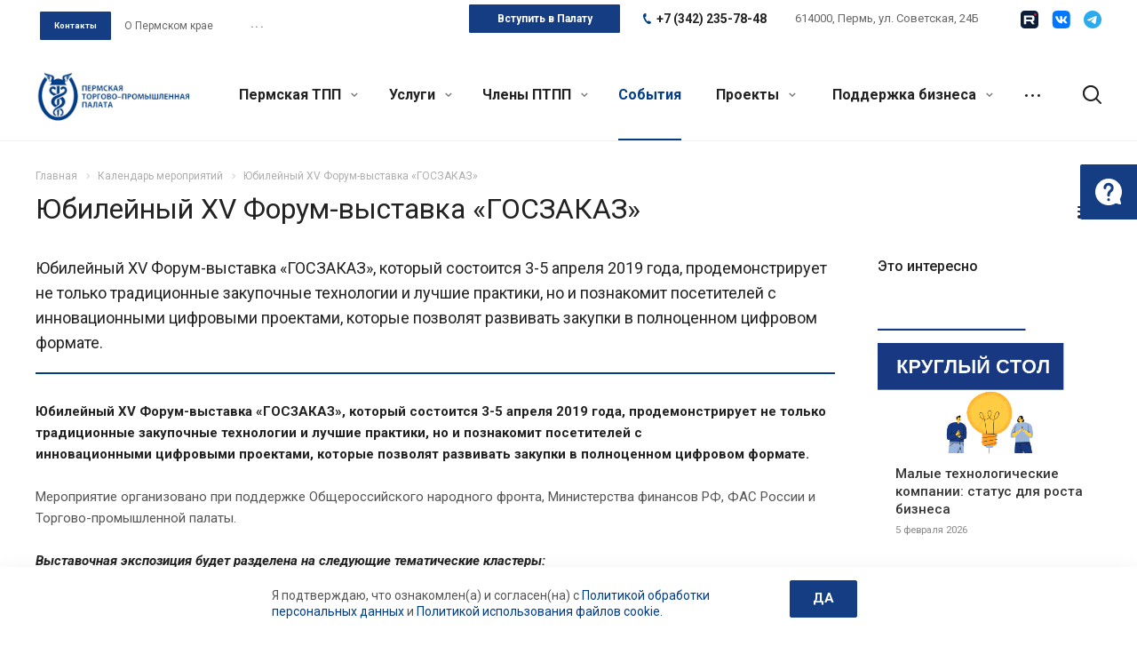

--- FILE ---
content_type: text/html; charset=UTF-8
request_url: https://permtpp.ru/info/articles/yubileynyy_xv_forum-vystavka_-goszakaz/
body_size: 45088
content:
<!DOCTYPE html>
<html xmlns="http://www.w3.org/1999/xhtml" xml:lang="ru" lang="ru" class="  ">
<head>
	<script>
		const SmartCaptchaKey = "ysc1_LwY9EreUkUZyKQOc1IZR916GYMAP41UOWeYqmIC818dc60c3";
	</script>
	<script src="https://smartcaptcha.yandexcloud.net/captcha.js" defer data-skip-moving="true"></script>
    <!-- <script src="https://smartcaptcha.yandexcloud.net/captcha.js?render=onload&onload=onloadSmartCaptcha" defer data-skip-moving="true"></script> -->
    <meta name="cmsmagazine" content="192588d9dc3078edbe73f107d019468e" />
            <title>Мероприятия для бизнеса - Пермская Торгово-Промышленная Палата</title>
    <meta name="viewport" content="initial-scale=1.0, width=device-width" />
    <meta name="HandheldFriendly" content="true" />
    <meta name="yes" content="yes" />
    <meta name="apple-mobile-web-app-status-bar-style" content="black" />
    <meta name="SKYPE_TOOLBAR" content="SKYPE_TOOLBAR_PARSER_COMPATIBLE" />
    <meta http-equiv="Content-Type" content="text/html; charset=UTF-8" />
<meta name="description" content="Календарь мероприятиях для бизнеса: выставки, конференции, вебинары и семинары" />
<link href="https://fonts.googleapis.com/css?family=Roboto:300italic,400italic,500italic,700italic,400,300,500,700subset=latin,cyrillic-ext"  rel="stylesheet" />
<link href="/bitrix/templates/aspro-allcorp2/css/bootstrap.css?1699183012114216"  data-template-style="true"  rel="stylesheet" />
<link href="/bitrix/templates/aspro-allcorp2/css/fonts/font-awesome/css/font-awesome.min.css?169918301231000"  data-template-style="true"  rel="stylesheet" />
<link href="/bitrix/templates/aspro-allcorp2/vendor/flexslider/flexslider.css?16991830146839"  data-template-style="true"  rel="stylesheet" />
<link href="/bitrix/templates/aspro-allcorp2/css/jquery.fancybox.css?16991830134108"  data-template-style="true"  rel="stylesheet" />
<link href="/bitrix/templates/aspro-allcorp2/css/theme-elements.css?16991830124368"  data-template-style="true"  rel="stylesheet" />
<link href="/bitrix/templates/aspro-allcorp2/css/theme-responsive.css?1699183013998"  data-template-style="true"  rel="stylesheet" />
<link href="/bitrix/templates/aspro-allcorp2/css/jquery.mCustomScrollbar.min.css?169918301342839"  data-template-style="true"  rel="stylesheet" />
<link href="/bitrix/templates/aspro-allcorp2/css/print.css?172127660112739"  data-template-style="true"  rel="stylesheet" />
<link href="/bitrix/templates/aspro-allcorp2/css/animation/animate.min.css?169918301352789"  data-template-style="true"  rel="stylesheet" />
<link href="/bitrix/templates/aspro-allcorp2/css/animation/animation_ext.css?16991830134934"  data-template-style="true"  rel="stylesheet" />
<link href="/bitrix/templates/aspro-allcorp2/css/bootstrap-datetimepicker.min.css?169918301311276"  data-template-style="true"  rel="stylesheet" />
<link href="/bitrix/templates/aspro-allcorp2/css/h1-normal.css?1699183012213"  data-template-style="true"  rel="stylesheet" />
<link href="/bitrix/templates/aspro-allcorp2/css/blocks/line-block.css?16991830134944"  data-template-style="true"  rel="stylesheet" />
<link href="/bitrix/templates/.default/ajax/ajax.css?1699183012448"  data-template-style="true"  rel="stylesheet" />
<link href="/bitrix/templates/aspro-allcorp2/css/jquery-ui-1.10.2.custom.min.css?169918301219062"  data-template-style="true"  rel="stylesheet" />
<link href="/bitrix/templates/aspro-allcorp2/css/width-3.css?16991830121260"  data-template-style="true"  rel="stylesheet" />
<link href="/bitrix/templates/aspro-allcorp2/css/font-10.css?16991830122895"  data-template-style="true"  rel="stylesheet" />
<link href="/bitrix/templates/aspro-allcorp2/components/aspro/social.info.allcorp2/reworked_socials_top/style.css?1699183015252"  data-template-style="true"  rel="stylesheet" />
<link href="/bitrix/templates/aspro-allcorp2/css/page-title-1.css?1699183012493"  data-template-style="true"  rel="stylesheet" />
<link href="/bitrix/templates/aspro-allcorp2/components/bitrix/search.title/fixed/style.css?1699183014518"  data-template-style="true"  rel="stylesheet" />
<link href="/bitrix/templates/aspro-allcorp2/styles.css?176545112317344"  data-template-style="true"  rel="stylesheet" />
<link href="/bitrix/templates/aspro-allcorp2/template_styles.css?1765451123376108"  data-template-style="true"  rel="stylesheet" />
<link href="/bitrix/templates/aspro-allcorp2/css/responsive.css?176544864091436"  data-template-style="true"  rel="stylesheet" />
<link href="/bitrix/templates/aspro-allcorp2/themes/CUSTOM_s1/colors.css?175282658924240"  data-template-style="true"  rel="stylesheet" />
<link href="/bitrix/templates/aspro-allcorp2/bg_color/light/bgcolors.css?169918301377"  data-template-style="true"  rel="stylesheet" />
<link href="/bitrix/templates/aspro-allcorp2/css/custom.css?175144282126683"  data-template-style="true"  rel="stylesheet" />
<script>if(!window.BX)window.BX={};if(!window.BX.message)window.BX.message=function(mess){if(typeof mess==='object'){for(let i in mess) {BX.message[i]=mess[i];} return true;}};</script>
<script>(window.BX||top.BX).message({"JS_CORE_LOADING":"Загрузка...","JS_CORE_NO_DATA":"- Нет данных -","JS_CORE_WINDOW_CLOSE":"Закрыть","JS_CORE_WINDOW_EXPAND":"Развернуть","JS_CORE_WINDOW_NARROW":"Свернуть в окно","JS_CORE_WINDOW_SAVE":"Сохранить","JS_CORE_WINDOW_CANCEL":"Отменить","JS_CORE_WINDOW_CONTINUE":"Продолжить","JS_CORE_H":"ч","JS_CORE_M":"м","JS_CORE_S":"с","JSADM_AI_HIDE_EXTRA":"Скрыть лишние","JSADM_AI_ALL_NOTIF":"Показать все","JSADM_AUTH_REQ":"Требуется авторизация!","JS_CORE_WINDOW_AUTH":"Войти","JS_CORE_IMAGE_FULL":"Полный размер"});</script>

<script src="/bitrix/js/main/core/core.js?1750734723512406"></script>

<script>BX.Runtime.registerExtension({"name":"main.core","namespace":"BX","loaded":true});</script>
<script>BX.setJSList(["\/bitrix\/js\/main\/core\/core_ajax.js","\/bitrix\/js\/main\/core\/core_promise.js","\/bitrix\/js\/main\/polyfill\/promise\/js\/promise.js","\/bitrix\/js\/main\/loadext\/loadext.js","\/bitrix\/js\/main\/loadext\/extension.js","\/bitrix\/js\/main\/polyfill\/promise\/js\/promise.js","\/bitrix\/js\/main\/polyfill\/find\/js\/find.js","\/bitrix\/js\/main\/polyfill\/includes\/js\/includes.js","\/bitrix\/js\/main\/polyfill\/matches\/js\/matches.js","\/bitrix\/js\/ui\/polyfill\/closest\/js\/closest.js","\/bitrix\/js\/main\/polyfill\/fill\/main.polyfill.fill.js","\/bitrix\/js\/main\/polyfill\/find\/js\/find.js","\/bitrix\/js\/main\/polyfill\/matches\/js\/matches.js","\/bitrix\/js\/main\/polyfill\/core\/dist\/polyfill.bundle.js","\/bitrix\/js\/main\/core\/core.js","\/bitrix\/js\/main\/polyfill\/intersectionobserver\/js\/intersectionobserver.js","\/bitrix\/js\/main\/lazyload\/dist\/lazyload.bundle.js","\/bitrix\/js\/main\/polyfill\/core\/dist\/polyfill.bundle.js","\/bitrix\/js\/main\/parambag\/dist\/parambag.bundle.js"]);
</script>
<script>(window.BX||top.BX).message({"LANGUAGE_ID":"ru","FORMAT_DATE":"DD.MM.YYYY","FORMAT_DATETIME":"DD.MM.YYYY HH:MI:SS","COOKIE_PREFIX":"BITRIX_SM","SERVER_TZ_OFFSET":"10800","UTF_MODE":"Y","SITE_ID":"s1","SITE_DIR":"\/","USER_ID":"","SERVER_TIME":1769083433,"USER_TZ_OFFSET":0,"USER_TZ_AUTO":"Y","bitrix_sessid":"76699f34dff42cf3ee1924b63725015f"});</script>


<script src="/bitrix/js/main/jquery/jquery-2.2.4.min.js?169918303485578"></script>
<script src="/bitrix/js/main/ajax.js?169918303435509"></script>
<script>BX.message({'JS_REQUIRED':'Заполните это поле!','JS_FORMAT':'Неверный формат!','JS_FILE_EXT':'Недопустимое расширение файла!','JS_PASSWORD_COPY':'Пароли не совпадают!','JS_PASSWORD_LENGTH':'Минимум 6 символов!','JS_ERROR':'Неверно заполнено поле!','JS_FILE_SIZE':'Максимальный размер 5мб!','JS_FILE_BUTTON_NAME':'Выберите файл','JS_FILE_DEFAULT':'Файл не найден','JS_DATE':'Некорректная дата!','JS_DATETIME':'Некорректная дата/время!','JS_REQUIRED_LICENSES':'Согласитесь с условиями','S_CALLBACK':'Заказать звонок','S_QUESTION':'Задать вопрос','S_ASK_QUESTION':'Задать вопрос','ERROR_INCLUDE_MODULE_DIGITAL_TITLE':'Ошибка подключения модуля &laquo;Аспро: Digital-компания&raquo;','ERROR_INCLUDE_MODULE_DIGITAL_TEXT':'Ошибка подключения модуля &laquo;Аспро: Digital-компания&raquo;.<br />Пожалуйста установите модуль и повторите попытку','S_SERVICES':'Наши услуги','S_SERVICES_SHORT':'Услуги','S_TO_ALL_SERVICES':'Все услуги','S_CATALOG':'Каталог товаров','S_CATALOG_SHORT':'Каталог','S_TO_ALL_CATALOG':'Весь каталог','S_CATALOG_FAVORITES':'Наши товары','S_CATALOG_FAVORITES_SHORT':'Товары','S_NEWS':'Новости','S_TO_ALL_NEWS':'Все новости','S_COMPANY':'О компании','S_OTHER':'Прочее','S_CONTENT':'Контент','T_JS_ARTICLE':'Артикул: ','T_JS_NAME':'Наименование: ','T_JS_PRICE':'Цена: ','T_JS_QUANTITY':'Количество: ','T_JS_SUMM':'Сумма: ','FANCY_CLOSE':'Закрыть','FANCY_NEXT':'Вперед','FANCY_PREV':'Назад','CUSTOM_COLOR_CHOOSE':'Выбрать','CUSTOM_COLOR_CANCEL':'Отмена','S_MOBILE_MENU':'Меню','DIGITAL_T_MENU_BACK':'Назад','DIGITAL_T_MENU_CALLBACK':'Обратная связь','DIGITAL_T_MENU_CONTACTS_TITLE':'Будьте на связи','TITLE_BASKET':'В корзине товаров на #SUMM#','BASKET_SUMM':'#SUMM#','EMPTY_BASKET':'Корзина пуста','TITLE_BASKET_EMPTY':'Корзина пуста','BASKET':'Корзина','SEARCH_TITLE':'Поиск','SOCIAL_TITLE':'Оставайтесь на связи','LOGIN':'Войти','MY_CABINET':'Мой кабинет','SUBSCRIBE_TITLE':'Будьте всегда в курсе','HEADER_SCHEDULE':'Время работы','SEO_TEXT':'SEO описание','COMPANY_IMG':'Картинка компании','COMPANY_TEXT':'Описание компании','JS_RECAPTCHA_ERROR':'Пройдите проверку','JS_PROCESSING_ERROR':'Согласитесь с условиями!','CONFIG_SAVE_SUCCESS':'Настройки сохранены','CONFIG_SAVE_FAIL':'Ошибка сохранения настроек','RELOAD_PAGE':'Обновить страницу','REFRESH':'Поменять картинку','RECAPTCHA_TEXT':'Подтвердите, что вы не робот','DATE_TIME_DAYS_1':'Пн','DATE_TIME_DAYS_2':'Вт','DATE_TIME_DAYS_3':'Ср','DATE_TIME_DAYS_4':'Чт','DATE_TIME_DAYS_5':'Пт','DATE_TIME_DAYS_6':'Сб','DATE_TIME_DAYS_7':'Вс','DATE_TIME_DAYS_FULL_1':'Понедельник','DATE_TIME_DAYS_FULL_2':'Вторник','DATE_TIME_DAYS_FULL_3':'Среда','DATE_TIME_DAYS_FULL_4':'Четверг','DATE_TIME_DAYS_FULL_5':'Пятница','DATE_TIME_DAYS_FULL_6':'Суббота','DATE_TIME_DAYS_FULL_7':'Воскресенье','DATE_TIME_DAYS_SHORT_1':'Пнд','DATE_TIME_DAYS_SHORT_2':'Втр','DATE_TIME_DAYS_SHORT_3':'Срд','DATE_TIME_DAYS_SHORT_4':'Чтв','DATE_TIME_DAYS_SHORT_5':'Птн','DATE_TIME_DAYS_SHORT_6':'Суб','DATE_TIME_DAYS_SHORT_7':'Вск','DATE_TIME_MOUNTH_1':'Январь','DATE_TIME_MOUNTH_2':'Февраль','DATE_TIME_MOUNTH_3':'Март','DATE_TIME_MOUNTH_4':'Апрель','DATE_TIME_MOUNTH_5':'Май','DATE_TIME_MOUNTH_6':'Июнь','DATE_TIME_MOUNTH_7':'Июль','DATE_TIME_MOUNTH_8':'Август','DATE_TIME_MOUNTH_9':'Сентябрь','DATE_TIME_MOUNTH_10':'Октябрь','DATE_TIME_MOUNTH_11':'Ноябрь','DATE_TIME_MOUNTH_12':'Декабрь','DATE_TIME_MOUNTH_SHORT_1':'Янв','DATE_TIME_MOUNTH_SHORT_2':'Фев','DATE_TIME_MOUNTH_SHORT_3':'Мар','DATE_TIME_MOUNTH_SHORT_4':'Апр','DATE_TIME_MOUNTH_SHORT_5':'Май','DATE_TIME_MOUNTH_SHORT_6':'Июн','DATE_TIME_MOUNTH_SHORT_7':'Июл','DATE_TIME_MOUNTH_SHORT_8':'Авг','DATE_TIME_MOUNTH_SHORT_9':'Сен','DATE_TIME_MOUNTH_SHORT_10':'Окт','DATE_TIME_MOUNTH_SHORT_11':'Ноя','DATE_TIME_MOUNTH_SHORT_12':'Дек','DATE_TIME_TODAY':'Сегодня'})</script>
<link rel="shortcut icon" href="/favicon.ico" type="image/x-icon" />
<link rel="apple-touch-icon" sizes="180x180" href="/upload/CAllcorp2/321/32160709b2346a8397dc5f05115ae003.png" />
<link rel="alternate" type="application/rss+xml" title="rss" href="/info/articles/rss/" />
<meta property="og:title" content="Мероприятия для бизнеса - Пермская Торгово-Промышленная Палата" />
<meta property="og:type" content="website" />
<meta property="og:image" content="https://permtpp.ru:443/upload/iblock/8d7/8d7e503cc92ff7a03aad38f3ac2ff932.png" />
<link rel="image_src" href="https://permtpp.ru:443/upload/iblock/8d7/8d7e503cc92ff7a03aad38f3ac2ff932.png"  />
<meta property="og:url" content="https://permtpp.ru:443/info/articles/yubileynyy_xv_forum-vystavka_-goszakaz/" />
<meta property="og:description" content="Юбилейный XV Форум-выставка «ГОСЗАКАЗ», который состоится 3-5 апреля 2019 года, продемонстрирует не только традиционные закупочные технологии и лучшие практики,..." />



<script src="/bitrix/templates/aspro-allcorp2/js/browser.js?1721276600996"></script>
<script src="/bitrix/templates/aspro-allcorp2/js/jquery.actual.min.js?16991830151239"></script>
<script src="/bitrix/templates/aspro-allcorp2/js/jquery.fancybox.js?172127659748771"></script>
<script src="/bitrix/templates/aspro-allcorp2/vendor/jquery.easing.js?16991830148097"></script>
<script src="/bitrix/templates/aspro-allcorp2/vendor/jquery.appear.js?16991830143188"></script>
<script src="/bitrix/templates/aspro-allcorp2/vendor/jquery.cookie.js?16991830142247"></script>
<script src="/bitrix/templates/aspro-allcorp2/vendor/bootstrap.js?169918301427908"></script>
<script src="/bitrix/templates/aspro-allcorp2/vendor/flexslider/jquery.flexslider.js?169918301455194"></script>
<script src="/bitrix/templates/aspro-allcorp2/vendor/jquery.validate.min.js?169918301422254"></script>
<script src="/bitrix/templates/aspro-allcorp2/js/jquery.uniform.min.js?16991830158308"></script>
<script src="/bitrix/templates/aspro-allcorp2/js/jquery-ui.min.js?169918301532162"></script>
<script src="/bitrix/templates/aspro-allcorp2/js/jqModal.js?169918301511039"></script>
<script src="/bitrix/templates/aspro-allcorp2/js/detectmobilebrowser.js?16991830152203"></script>
<script src="/bitrix/templates/aspro-allcorp2/js/matchMedia.js?16991830151700"></script>
<script src="/bitrix/templates/aspro-allcorp2/js/jquery.alphanumeric.js?16991830151972"></script>
<script src="/bitrix/templates/aspro-allcorp2/js/jquery.autocomplete.js?169918301532714"></script>
<script src="/bitrix/templates/aspro-allcorp2/js/jquery.mousewheel.min.js?16991830152609"></script>
<script src="/bitrix/templates/aspro-allcorp2/js/jquery.mCustomScrollbar.js?169918301592949"></script>
<script src="/bitrix/templates/aspro-allcorp2/js/jquery.mobile.custom.touch.min.js?17212766007684"></script>
<script src="/bitrix/templates/aspro-allcorp2/js/bootstrap-datetimepicker.min.js?169918301539221"></script>
<script src="/bitrix/templates/aspro-allcorp2/js/bootstrap-datetimepicker.ru.js?16991830152055"></script>
<script src="/bitrix/templates/aspro-allcorp2/js/general.js?1750734819176384"></script>
<script src="/bitrix/templates/aspro-allcorp2/js/scrollTabs.js?169918301513520"></script>
<script src="/bitrix/templates/aspro-allcorp2/js/custom.js?17514436321961"></script>
<script src="/bitrix/components/bitrix/search.title/script.js?174872786010542"></script>
<script src="/bitrix/templates/aspro-allcorp2/components/bitrix/search.title/fixed/script.js?169918301410017"></script>
<script src="/bitrix/templates/aspro-allcorp2/js/jquery.inputmask.bundle.min.js?169918301570933"></script>
<script src="/bitrix/templates/aspro-allcorp2/components/bitrix/news.detail/blog-amado/script.js?1699183014575"></script>
<script src="/bitrix/templates/aspro-allcorp2/components/bitrix/subscribe.edit/footer/script.js?1718717405151"></script>

            

    </head>

<body class="  header_nopacity header_fill_none side_left all_title_2 mfixed_N mfixed_view_always fill_bg_n mheader-v1 footer-vcustom  header-v2 title-v1 with_phones">
<div id="panel"></div>


		<script>
		var arBasketItems = {};
		var arAllcorp2Options = ({
			'SITE_DIR' : '/',
			'SITE_ID' : 's1',
			'SITE_TEMPLATE_PATH' : '/bitrix/templates/aspro-allcorp2',
			'SITE_ADDRESS' : "'permtpp.ru'",
			'THEME' : ({
				'THEME_SWITCHER' : 'N',
				'BASE_COLOR' : 'CUSTOM',
				'BASE_COLOR_CUSTOM' : '033d86',
				'LOGO_IMAGE' : '/upload/CAllcorp2/c8f/c8f4948332e7c8c764bc89c5d82d3b26.png',
				'LOGO_IMAGE_LIGHT' : '',
				'TOP_MENU' : 'N',
				'TOP_MENU_FIXED' : 'Y',
				'COLORED_LOGO' : 'N',
				'SIDE_MENU' : 'LEFT',
				'SCROLLTOTOP_TYPE' : 'ROUND_COLOR',
				'SCROLLTOTOP_POSITION' : 'PADDING',
				'SCROLLTOTOP_POSITION_RIGHT' : '',
				'SCROLLTOTOP_POSITION_BOTTOM' : '',
				'CAPTCHA_FORM_TYPE' : 'N',
				'PHONE_MASK' : '+7 (999) 999-99-99',
				'VALIDATE_PHONE_MASK' : '^[+][0-9] [(][0-9]{3}[)] [0-9]{3}[-][0-9]{2}[-][0-9]{2}$',
				'DATE_MASK' : 'dd.mm.yyyy',
				'DATE_PLACEHOLDER' : 'дд.мм.гггг',
				'VALIDATE_DATE_MASK' : '^[0-9]{1,2}\.[0-9]{1,2}\.[0-9]{4}$',
				'DATETIME_MASK' : 'dd.mm.yyyy h:s',
				'DATETIME_PLACEHOLDER' : 'дд.мм.гггг чч:мм',
				'VALIDATE_DATETIME_MASK' : '^[0-9]{1,2}\.[0-9]{1,2}\.[0-9]{4} [0-9]{1,2}\:[0-9]{1,2}$',
				'VALIDATE_FILE_EXT' : 'png|jpg|jpeg|gif|doc|docx|xls|xlsx|txt|pdf|odt|rtf',
				'SOCIAL_VK' : 'https://vk.com/permcci',
				'SOCIAL_FACEBOOK' : '',
				'SOCIAL_TWITTER' : '',
				'SOCIAL_YOUTUBE' : '',
				'SOCIAL_ODNOKLASSNIKI' : '',
				'SOCIAL_GOOGLEPLUS' : '',
				'BANNER_WIDTH' : '',
				'TEASERS_INDEX' : 'Y',
				'CATALOG_INDEX' : 'N',
				'PORTFOLIO_INDEX' : 'N',
				'INSTAGRAMM_INDEX' : 'N',
				'BIGBANNER_ANIMATIONTYPE' : 'SLIDE_HORIZONTAL',
				'BIGBANNER_SLIDESSHOWSPEED' : '5000',
				'BIGBANNER_ANIMATIONSPEED' : '600',
				'PARTNERSBANNER_SLIDESSHOWSPEED' : '5000',
				'PARTNERSBANNER_ANIMATIONSPEED' : '600',
				'ORDER_VIEW' : 'N',
				'ORDER_BASKET_VIEW' : 'FLY',
				'URL_BASKET_SECTION' : '/cart/',
				'URL_ORDER_SECTION' : '/cart/order/',
				'PAGE_WIDTH' : '3',
				'PAGE_CONTACTS' : '1',
				'CATALOG_BLOCK_TYPE' : 'catalog_table',
				'HEADER_TYPE' : '2',
				'HEADER_TOP_LINE' : '',
				'HEADER_FIXED' : '2',
				'HEADER_MOBILE' : '1',
				'HEADER_MOBILE_MENU' : '1',
				'HEADER_MOBILE_MENU_SHOW_TYPE' : '',
				'TYPE_SEARCH' : 'fixed',
				'PAGE_TITLE' : '1',
				'INDEX_TYPE' : 'index4',
				'FOOTER_TYPE' : 'custom',
				'REGIONALITY_SEARCH_ROW' : 'N',
				'FOOTER_TYPE' : 'custom',
				'PRINT_BUTTON' : 'N',
				'SHOW_SMARTFILTER' : 'Y',
				'LICENCE_CHECKED' : 'N',
				'FILTER_VIEW' : 'VERTICAL',
				'YA_GOLAS' : 'N',
				'YA_COUNTER_ID' : '',
				'USE_FORMS_GOALS' : 'COMMON',
				'USE_SALE_GOALS' : 'Y',
				'USE_DEBUG_GOALS' : 'N',
				'DEFAULT_MAP_MARKET' : 'N',
				'IS_BASKET_PAGE' : '',
				'IS_ORDER_PAGE' : '',
				'COMPACT_FOOTER_MOBILE' : 'Y',
				'SHOW_BASKET_NOTICE': 'Y',
				'SHOW_BASKET_ONADDTOCART': 'Y',
			}),
			"PRESETS": [{'ID':'968','TITLE':'Тип 1','DESCRIPTION':'','IMG':'/bitrix/images/aspro.allcorp2/themes/preset968_1573817463.png','OPTIONS':{'THEME_SWITCHER':'Y','BASE_COLOR':'10','BASE_COLOR_CUSTOM':'0088cc','SHOW_BG_BLOCK':'N','COLORED_LOGO':'Y','PAGE_WIDTH':'3','FONT_STYLE':'10','MENU_COLOR':'NONE','LEFT_BLOCK':'1','SIDE_MENU':'LEFT','H1_STYLE':'2','TYPE_SEARCH':'fixed','PAGE_TITLE':'5','HOVER_TYPE_IMG':'blink','SHOW_LICENCE':'Y','MAX_DEPTH_MENU':'3','HIDE_SITE_NAME_TITLE':'Y','SHOW_CALLBACK':'Y','PRINT_BUTTON':'N','USE_GOOGLE_RECAPTCHA':'N','GOOGLE_RECAPTCHA_SHOW_LOGO':'Y','HIDDEN_CAPTCHA':'Y','INSTAGRAMM_WIDE_BLOCK':'N','BIGBANNER_HIDEONNARROW':'N','INDEX_TYPE':{'VALUE':'index1','SUB_PARAMS':{'BIG_BANNER_INDEX':'Y','FLOAT_BANNERS_INDEX':{'VALUE':'Y','TEMPLATE':'front-banners-float'},'CATALOG_SECTIONS_INDEX':'Y','TEASERS_INDEX':'Y','NEWS_INDEX':'Y','BLOG_INDEX':'Y','PORTFOLIO_INDEX':{'VALUE':'N','TEMPLATE':'front-projects_1'},'CATALOG_INDEX':'Y','REVIEWS_INDEX':'Y','INSTAGRAMM_INDEX':'Y','COMPANY_INDEX':'Y','PARTNERS_INDEX':'Y','MAP_INDEX':'N'},'ORDER':'BIG_BANNER_INDEX,FLOAT_BANNERS_INDEX,CATALOG_SECTIONS_INDEX,CATALOG_INDEX,TEASERS_INDEX,NEWS_INDEX,BLOG_INDEX,PORTFOLIO_INDEX,REVIEWS_INDEX,INSTAGRAMM_INDEX,COMPANY_INDEX,PARTNERS_INDEX,MAP_INDEX'},'FRONT_PAGE_BRANDS':'brands_slider','FRONT_PAGE_SECTIONS':'front_sections_only','TOP_MENU_FIXED':'Y','HEADER_TYPE':'1','USE_REGIONALITY':'Y','FILTER_VIEW':'COMPACT','SEARCH_VIEW_TYPE':'with_filter','USE_FAST_VIEW_PAGE_DETAIL':'fast_view_1','SHOW_TOTAL_SUMM':'Y','CHANGE_TITLE_ITEM':'N','VIEW_TYPE_HIGHLOAD_PROP':'N','SHOW_HEADER_GOODS':'Y','SEARCH_HIDE_NOT_AVAILABLE':'N','LEFT_BLOCK_CATALOG_ICONS':'N','SHOW_CATALOG_SECTIONS_ICONS':'Y','LEFT_BLOCK_CATALOG_DETAIL':'Y','CATALOG_COMPARE':'Y','CATALOG_PAGE_DETAIL':'element_1','SHOW_BREADCRUMBS_CATALOG_SUBSECTIONS':'Y','SHOW_BREADCRUMBS_CATALOG_CHAIN':'H1','TYPE_SKU':'TYPE_1','DETAIL_PICTURE_MODE':'POPUP','MENU_POSITION':'LINE','MENU_TYPE_VIEW':'HOVER','VIEWED_TYPE':'LOCAL','VIEWED_TEMPLATE':'HORIZONTAL','USE_WORD_EXPRESSION':'Y','ORDER_BASKET_VIEW':'FLY','ORDER_BASKET_COLOR':'DARK','SHOW_BASKET_ONADDTOCART':'Y','SHOW_BASKET_PRINT':'Y','SHOW_BASKET_ON_PAGES':'N','USE_PRODUCT_QUANTITY_LIST':'Y','USE_PRODUCT_QUANTITY_DETAIL':'Y','ONE_CLICK_BUY_CAPTCHA':'N','SHOW_ONECLICKBUY_ON_BASKET_PAGE':'Y','ONECLICKBUY_SHOW_DELIVERY_NOTE':'N','PAGE_CONTACTS':'3','CONTACTS_USE_FEEDBACK':'Y','CONTACTS_USE_MAP':'Y','BLOG_PAGE':'list_elements_2','PROJECTS_PAGE':'list_elements_2','NEWS_PAGE':'list_elements_2','STAFF_PAGE':'list_elements_1','PARTNERS_PAGE':'list_elements_1','PARTNERS_PAGE_DETAIL':'element_4','VACANCY_PAGE':'list_elements_1','LICENSES_PAGE':'list_elements_1','FOOTER_TYPE':'1','ADV_TOP_HEADER':'N','ADV_TOP_UNDERHEADER':'N','ADV_SIDE':'Y','ADV_CONTENT_TOP':'N','ADV_CONTENT_BOTTOM':'N','ADV_FOOTER':'N','HEADER_MOBILE_FIXED':'Y','HEADER_MOBILE':'1','HEADER_MOBILE_MENU':'2','HEADER_MOBILE_MENU_OPEN':'1','PERSONAL_ONEFIO':'Y','LOGIN_EQUAL_EMAIL':'N','YA_GOALS':'N','YANDEX_ECOMERCE':'N','GOOGLE_ECOMERCE':'N','CALLBACK_BUTTON':'Y','RIGHT_FORM_BLOCK':'Y','USE_BITRIX_FORM':'Y','USE_LAZY_LOAD':'Y','VIEW_TYPE_LEFT_BLOCK':'with_tizers','COUNT_ITEMS_IN_LINE_MENU':'4','ORDER_VIEW':'Y','SHOW_SMARTFILTER':'Y','SHOW_LEFT_BLOCK':'Y','SECTIONS_TYPE_VIEW_CATALOG':'sections_2','SECTION_TYPE_VIEW_CATALOG':'section_2','ELEMENTS_TABLE_TYPE_VIEW':'catalog_table_2','SECTIONS_TYPE_VIEW':'sections_1','SECTION_TYPE_VIEW':'section_2','ELEMENTS_PAGE':'list_elements_1','ELEMENT_PAGE_DETAIL':'element_1','ELEMENTS_PROJECT_PAGE':'list_elements_2','SHOW_PROJECTS_MAP':'Y','SHOW_PROJECTS_MAP_DETAIL':'Y','COMPACT_MOBILE_MENU':'Y','FIXED_MOBILE_MENU':'Y','BIGBANNER_MOBILE':'3','CATALOG_SECTIONS_COMPACT_VIEW_MOBILE':'N','COMPACT_FOOTER_MOBILE':'Y','CABINET':'Y','YA_GOLAS':'N','CATALOG_SECTIONS_COMPACT_VIEW_MOBILE_MAINPAGE':'N','CATALOG_SECTIONS_COMPACT_VIEW_MOBILE_PRODUCT':'N'}},{'ID':'983','TITLE':'Тип 2','DESCRIPTION':'','IMG':'/bitrix/images/aspro.allcorp2/themes/preset983_1573819403.png','OPTIONS':{'BASE_COLOR':'4','BASE_COLOR_CUSTOM':'de002b','SHOW_BG_BLOCK':'N','FONT_STYLE':'10','PAGE_WIDTH':'3','H1_STYLE':'2','PAGE_TITLE':'1','HOVER_TYPE_IMG':'blink','SHOW_LICENCE':'Y','PRINT_BUTTON':'N','CALLBACK_BUTTON':'Y','RIGHT_FORM_BLOCK':'Y','USE_BITRIX_FORM':'Y','USE_LAZY_LOAD':'Y','INDEX_TYPE':{'VALUE':'index2','SUB_PARAMS':{'BIG_BANNER_INDEX':'Y','PORTFOLIO_INDEX':{'VALUE':'Y','TEMPLATE':'front-projects_2'},'CATALOG_SECTIONS_INDEX':'N','TEASERS_INDEX':'Y','NEWS_INDEX':'N','BLOG_INDEX':'N','CATALOG_INDEX':'Y','FLOAT_BANNERS_INDEX':{'VALUE':'N','TEMPLATE':'front-services_3'},'REVIEWS_INDEX':'Y','INSTAGRAMM_INDEX':'Y','COMPANY_INDEX':'N','PARTNERS_INDEX':'N','MAP_INDEX':'N'},'ORDER':'BIG_BANNER_INDEX,PORTFOLIO_INDEX,CATALOG_SECTIONS_INDEX,NEWS_INDEX,BLOG_INDEX,CATALOG_INDEX,TEASERS_INDEX,FLOAT_BANNERS_INDEX,REVIEWS_INDEX,INSTAGRAMM_INDEX,COMPANY_INDEX,PARTNERS_INDEX,MAP_INDEX'},'TOP_MENU_FIXED':'Y','MENU_COLOR':'LIGHT','HEADER_TYPE':'2','SIDE_MENU':'LEFT','VIEW_TYPE_LEFT_BLOCK':'with_tizers','SHOW_CATALOG_SECTIONS_ICONS':'Y','COUNT_ITEMS_IN_LINE_MENU':'4','USE_REGIONALITY':'Y','ORDER_VIEW':'Y','SHOW_SMARTFILTER':'Y','SHOW_LEFT_BLOCK':'Y','SECTIONS_TYPE_VIEW_CATALOG':'sections_2','SECTION_TYPE_VIEW_CATALOG':'section_2','ELEMENTS_TABLE_TYPE_VIEW':'catalog_table_2','CATALOG_PAGE_DETAIL':'element_1','SECTIONS_TYPE_VIEW':'sections_1','SECTION_TYPE_VIEW':'section_2','ELEMENTS_PAGE':'list_elements_1','ELEMENT_PAGE_DETAIL':'element_1','ELEMENTS_PROJECT_PAGE':'list_elements_2','SHOW_PROJECTS_MAP':'Y','SHOW_PROJECTS_MAP_DETAIL':'Y','PAGE_CONTACTS':'3','BLOG_PAGE':'list_elements_2','NEWS_PAGE':'list_elements_2','STAFF_PAGE':'list_elements_1','PARTNERS_PAGE':'list_elements_1','VACANCY_PAGE':'list_elements_1','LICENSES_PAGE':'list_elements_1','FOOTER_TYPE':'3','ADV_TOP_HEADER':'N','ADV_TOP_UNDERHEADER':'N','ADV_SIDE':'Y','ADV_CONTENT_TOP':'N','ADV_CONTENT_BOTTOM':'N','ADV_FOOTER':'N','HEADER_MOBILE_FIXED':'Y','HEADER_MOBILE':'1','HEADER_MOBILE_MENU':'2','COMPACT_MOBILE_MENU':'Y','HEADER_MOBILE_MENU_OPEN':'1','BIGBANNER_MOBILE':'3','CATALOG_SECTIONS_COMPACT_VIEW_MOBILE_MAINPAGE':'N','CATALOG_SECTIONS_COMPACT_VIEW_MOBILE_PRODUCT':'N','COMPACT_FOOTER_MOBILE':'Y','CABINET':'Y','LOGIN_EQUAL_EMAIL':'N','YA_GOLAS':'N'}},{'ID':'521','TITLE':'Тип 3','DESCRIPTION':'','IMG':'/bitrix/images/aspro.allcorp2/themes/preset521_1573819598.png','OPTIONS':{'BASE_COLOR':'13','BASE_COLOR_CUSTOM':'0fa8ae','SHOW_BG_BLOCK':'N','FONT_STYLE':'4','PAGE_WIDTH':'3','H1_STYLE':'2','PAGE_TITLE':'1','HOVER_TYPE_IMG':'blink','SHOW_LICENCE':'Y','PRINT_BUTTON':'N','CALLBACK_BUTTON':'Y','RIGHT_FORM_BLOCK':'Y','USE_BITRIX_FORM':'Y','USE_LAZY_LOAD':'Y','INDEX_TYPE':{'VALUE':'index3','SUB_PARAMS':{'BIG_BANNER_INDEX':'Y','TEASERS_INDEX':'Y','FLOAT_BANNERS_INDEX':{'VALUE':'Y','TEMPLATE':'front-services_2'},'COMPANY_INDEX':'N','CATALOG_INDEX':'Y','PORTFOLIO_INDEX':{'VALUE':'Y','TEMPLATE':'front-projects_2'},'MAP_INDEX':'Y'},'ORDER':'BIG_BANNER_INDEX,PORTFOLIO_INDEX,CATALOG_SECTIONS_INDEX,NEWS_INDEX,BLOG_INDEX,CATALOG_INDEX,TEASERS_INDEX,FLOAT_BANNERS_INDEX,REVIEWS_INDEX,INSTAGRAMM_INDEX,COMPANY_INDEX,PARTNERS_INDEX,MAP_INDEX'},'TOP_MENU_FIXED':'Y','MENU_COLOR':'NONE','HEADER_TYPE':'1','SIDE_MENU':'LEFT','VIEW_TYPE_LEFT_BLOCK':'with_tizers','SHOW_CATALOG_SECTIONS_ICONS':'Y','COUNT_ITEMS_IN_LINE_MENU':'4','USE_REGIONALITY':'Y','ORDER_VIEW':'Y','SHOW_SMARTFILTER':'Y','SHOW_LEFT_BLOCK':'Y','SECTIONS_TYPE_VIEW_CATALOG':'sections_2','SECTION_TYPE_VIEW_CATALOG':'section_2','ELEMENTS_TABLE_TYPE_VIEW':'catalog_table_2','CATALOG_PAGE_DETAIL':'element_1','SECTIONS_TYPE_VIEW':'sections_1','SECTION_TYPE_VIEW':'section_2','ELEMENTS_PAGE':'list_elements_1','ELEMENT_PAGE_DETAIL':'element_1','ELEMENTS_PROJECT_PAGE':'list_elements_2','SHOW_PROJECTS_MAP':'Y','SHOW_PROJECTS_MAP_DETAIL':'Y','PAGE_CONTACTS':'3','BLOG_PAGE':'list_elements_2','NEWS_PAGE':'list_elements_2','STAFF_PAGE':'list_elements_1','PARTNERS_PAGE':'list_elements_1','VACANCY_PAGE':'list_elements_1','LICENSES_PAGE':'list_elements_1','FOOTER_TYPE':'5','ADV_TOP_HEADER':'N','ADV_TOP_UNDERHEADER':'N','ADV_SIDE':'Y','ADV_CONTENT_TOP':'N','ADV_CONTENT_BOTTOM':'N','ADV_FOOTER':'N','HEADER_MOBILE_FIXED':'Y','HEADER_MOBILE':'1','HEADER_MOBILE_MENU':'2','COMPACT_MOBILE_MENU':'Y','HEADER_MOBILE_MENU_OPEN':'1','BIGBANNER_MOBILE':'3','CATALOG_SECTIONS_COMPACT_VIEW_MOBILE_MAINPAGE':'N','CATALOG_SECTIONS_COMPACT_VIEW_MOBILE_PRODUCT':'N','COMPACT_FOOTER_MOBILE':'Y','CABINET':'Y','LOGIN_EQUAL_EMAIL':'N','YA_GOLAS':'N'}},{'ID':'223','TITLE':'Тип 4','DESCRIPTION':'','IMG':'/bitrix/images/aspro.allcorp2/themes/preset223_1573885220.png','OPTIONS':{'BASE_COLOR':'3','BASE_COLOR_CUSTOM':'e65100','SHOW_BG_BLOCK':'N','FONT_STYLE':'10','PAGE_WIDTH':'3','H1_STYLE':'2','PAGE_TITLE':'1','HOVER_TYPE_IMG':'blink','SHOW_LICENCE':'Y','PRINT_BUTTON':'N','CALLBACK_BUTTON':'Y','RIGHT_FORM_BLOCK':'Y','USE_BITRIX_FORM':'Y','USE_LAZY_LOAD':'Y','INDEX_TYPE':{'VALUE':'index4','SUB_PARAMS':{'BIG_BANNER_INDEX':'Y','TEASERS_INDEX':'Y','PORTFOLIO_INDEX':{'VALUE':'Y','TEMPLATE':'front-projects_1'},'CATALOG_SECTIONS_INDEX':'N','FLOAT_BANNERS_INDEX':{'VALUE':'Y','TEMPLATE':'front-services_1'},'CATALOG_INDEX':'Y','PARTNERS_INDEX':'Y','INSTAGRAMM_INDEX':'Y','NEWS_INDEX':'Y','REVIEWS_INDEX':'Y','BLOG_INDEX':'N','COMPANY_INDEX':'Y','MAP_INDEX':'Y'},'ORDER':'BIG_BANNER_INDEX,PORTFOLIO_INDEX,CATALOG_SECTIONS_INDEX,NEWS_INDEX,BLOG_INDEX,CATALOG_INDEX,TEASERS_INDEX,FLOAT_BANNERS_INDEX,REVIEWS_INDEX,INSTAGRAMM_INDEX,COMPANY_INDEX,PARTNERS_INDEX,MAP_INDEX'},'TOP_MENU_FIXED':'Y','MENU_COLOR':'COLORED','HEADER_TYPE':'3','SIDE_MENU':'LEFT','VIEW_TYPE_LEFT_BLOCK':'with_tizers','SHOW_CATALOG_SECTIONS_ICONS':'Y','COUNT_ITEMS_IN_LINE_MENU':'4','USE_REGIONALITY':'Y','ORDER_VIEW':'Y','SHOW_SMARTFILTER':'Y','SHOW_LEFT_BLOCK':'Y','SECTIONS_TYPE_VIEW_CATALOG':'sections_2','SECTION_TYPE_VIEW_CATALOG':'section_2','ELEMENTS_TABLE_TYPE_VIEW':'catalog_table_2','CATALOG_PAGE_DETAIL':'element_1','SECTIONS_TYPE_VIEW':'sections_1','SECTION_TYPE_VIEW':'section_2','ELEMENTS_PAGE':'list_elements_1','ELEMENT_PAGE_DETAIL':'element_1','ELEMENTS_PROJECT_PAGE':'list_elements_2','SHOW_PROJECTS_MAP':'Y','SHOW_PROJECTS_MAP_DETAIL':'Y','PAGE_CONTACTS':'3','BLOG_PAGE':'list_elements_2','NEWS_PAGE':'list_elements_2','STAFF_PAGE':'list_elements_1','PARTNERS_PAGE':'list_elements_1','VACANCY_PAGE':'list_elements_1','LICENSES_PAGE':'list_elements_1','FOOTER_TYPE':'4','ADV_TOP_HEADER':'N','ADV_TOP_UNDERHEADER':'N','ADV_SIDE':'Y','ADV_CONTENT_TOP':'N','ADV_CONTENT_BOTTOM':'N','ADV_FOOTER':'N','HEADER_MOBILE_FIXED':'Y','HEADER_MOBILE':'1','HEADER_MOBILE_MENU':'2','COMPACT_MOBILE_MENU':'Y','HEADER_MOBILE_MENU_OPEN':'1','BIGBANNER_MOBILE':'3','CATALOG_SECTIONS_COMPACT_VIEW_MOBILE_MAINPAGE':'N','CATALOG_SECTIONS_COMPACT_VIEW_MOBILE_PRODUCT':'N','COMPACT_FOOTER_MOBILE':'Y','CABINET':'Y','LOGIN_EQUAL_EMAIL':'N','YA_GOLAS':'N'}}],
		});
		if(arAllcorp2Options.SITE_ADDRESS)
			arAllcorp2Options.SITE_ADDRESS = arAllcorp2Options.SITE_ADDRESS.replace(/'/g, "");
		</script>
		<!--'start_frame_cache_options-block'-->			<script>
				var arBasketItems = [];
			</script>
		<!--'end_frame_cache_options-block'-->







<div class="visible-lg visible-md title-v1">
    <header class="header_2 long ">
	<div class="top-block">
		<div class="maxwidth-theme">
						<div class="top-block-item col-md-4 menus">
					<ul class="menu topest">
					<li  >
				<a href="/contacts/"
                                                                    ><span class='btn btn-default btn-xs' style='font-weight:bold;color: #fff'>Контакты</span></a>
			</li>
					<li  >
				<a href="/about-permsky-krai/"
                                                                    ><span>О Пермском крае</span></a>
			</li>
					<li  >
				<a href="http://tpprf.ru/ru/"
                                                                            target="_blank"
                                                                    ><span>ТПП РФ</span></a>
			</li>
					<li  >
				<a href="http://vktpp.ru/"
                                                                            target="_blank"
                                                                    ><span>Верхнекамская ТПП</span></a>
			</li>
				<li class="more hidden">
			<span>...</span>
			<ul class="dropdown"></ul>
		</li>
	</ul>
			</div>

                        
                        
<div class="top-block-item pull-right visible-lg">
<div class="social-icons">
	<!-- noindex -->
	<ul>
        <li class="rutube">
            <a href="https://rutube.ru/channel/29425/" target="_blank" rel="nofollow" title="rutube">
                <img src="/bitrix/templates/aspro-allcorp2/images/svg/social/i_rutube.svg" width="20" height="20">
            </a>
        </li>
							<li class="vk">
				<a href="https://vk.com/permcci" target="_blank" rel="nofollow" title="Вконтакте">
					<img src="/bitrix/templates/aspro-allcorp2/images/svg/social/i_vk.svg" width="21" height="20">
				</a>
			</li>
													<li class="telegram">
				<a href="https://t.me/permcci" target="_blank" rel="nofollow" title="Telegram">
					<img src="/bitrix/templates/aspro-allcorp2/images/svg/social/i_te.svg" width="20" height="20">
				</a>
			</li>
																					</ul>
	<!-- /noindex -->
</div></div>

						<div class="top-block-item pull-right visible-lg">
				
		
												<div class="address twosmallfont inline-block">
												<div>
							614000, Пермь, ул. Советская, 24Б						</div>
					</div>
							
						</div>
						<div class="top-block-item pull-right">
				<div class="phone-block">
											<div class="inline-block">
									
								<div class="phone">
								<i class="svg inline  svg-inline-phone colored" aria-hidden="true" ><svg xmlns="http://www.w3.org/2000/svg" width="9" height="12" viewBox="0 0 9 12">
  <defs>
    <style>
      .cls-1 {
        fill: #222;
        fill-rule: evenodd;
      }
    </style>
  </defs>
  <path data-name="Shape 51 copy 4" class="cls-1" d="M310.53,43.348a22.378,22.378,0,0,0,2.09,1.179,0.6,0.6,0,0,1,.314.827l-0.119.417a0.956,0.956,0,0,1-.57.7,4.408,4.408,0,0,1-1.51.532c-1.448.03-2.728-1.179-3.624-2.19a13.251,13.251,0,0,1-1.517-2.078,13.082,13.082,0,0,1-1.069-2.331c-0.442-1.27-.866-2.966-0.116-4.186a4.36,4.36,0,0,1,1.223-1.02,0.98,0.98,0,0,1,.9-0.135l0.427,0.107a0.623,0.623,0,0,1,.552.7c-0.007.927-.021,1.592,0.011,2.354,0.012,0.316-.112.361-0.4,0.472l-0.467.18a0.553,0.553,0,0,0-.455.677,7.768,7.768,0,0,0,2.5,4.26,0.567,0.567,0,0,0,.824-0.05l0.391-.307a0.439,0.439,0,0,1,.617-0.107h0Z" transform="translate(-304 -35)"/>
</svg>
</i>
				<a href="tel:+73422357848">+7 (342) 235-78-48 </a>
							</div>
												</div>
														</div>
			</div>
<div class="right-icons pull-right">
<span style="margin-top: 5px;font-weight:bold;" class="btn btn-default btn-xs animate-load" data-event="jqm" data-param-id="12" data-autoload-emailto="econom@permtpp.ru" data-autoload-need_product="" data-name="join"><span>Вступить в Палату</span></span>
</div>
			<div class="top-block-item pull-right">
				<div class="twosmallfont">
											<!--'start_frame_cache_header-regionality-block1'-->				<!--'end_frame_cache_header-regionality-block1'-->					</div>
			</div>
		</div>
	</div>
	<div class="logo_and_menu-row full-fill">
		<div class="logo-row">
			<div class="maxwidth-theme">
								<div class="logo-block col-md-2 col-sm-3">
					<div class="logo">
						<a href="/"><img src="/upload/CAllcorp2/c8f/c8f4948332e7c8c764bc89c5d82d3b26.png" alt="Пермская Торгово-Промышленная Палата" title="Пермская Торгово-Промышленная Палата" /></a>					</div>
				</div>
								<div class="col-md-10 menu-row">
					<div class="right-icons wide sm pull-right">
												<div class="pull-right">
							<div class="wrap_icon inner-table-block">
								<button class="inline-search-show twosmallfont" title="Поиск">
									<i class="svg inline  svg-inline-search" aria-hidden="true" ><svg xmlns="http://www.w3.org/2000/svg" width="21" height="21" viewBox="0 0 21 21">
  <defs>
    <style>
      .cls-1 {
        fill: #222;
        fill-rule: evenodd;
      }
    </style>
  </defs>
  <path data-name="Rounded Rectangle 106" class="cls-1" d="M1590.71,131.709a1,1,0,0,1-1.42,0l-4.68-4.677a9.069,9.069,0,1,1,1.42-1.427l4.68,4.678A1,1,0,0,1,1590.71,131.709ZM1579,113a7,7,0,1,0,7,7A7,7,0,0,0,1579,113Z" transform="translate(-1570 -111)"/>
</svg>
</i>								</button>
							</div>
						</div>
					</div>
					<div class="menu-only">
						<nav class="mega-menu sliced">
								<div class="table-menu catalog_icons_Y">
		<div class="marker-nav"></div>
		<table>
			<tr>
																			<td class="menu-item unvisible dropdown">
						<div class="wrap">
							<a class="dropdown-toggle" href="/tpp/">
								Пермская ТПП								<i class="fa fa-angle-down"></i>
								<div class="line-wrapper"><span class="line"></span></div>
							</a>
															<span class="tail"></span>
								<ul class="dropdown-menu">
																																							<li class="dropdown-submenu count_3  ">
																						<a href="/company/" title="О палате">О палате<span class="arrow"><i></i></span></a>
																																			<ul class="dropdown-menu toggle_menu">
																																									<li class="  ">
															<a href="/company/missiya/" title="Миссия">Миссия</a>
																													</li>
																																									<li class="  ">
															<a href="/company/history/" title="История">История</a>
																													</li>
																																									<li class="  ">
															<a href="/company/initsiativy/" title="Реализованные инициативы">Реализованные инициативы</a>
																													</li>
																																									<li class="  ">
															<a href="/company/obshchestvennye-eksperty1.php" title="Общественные эксперты">Общественные эксперты</a>
																													</li>
																																									<li class="  ">
															<a href="/company/svedeniya-ob-obrazovatelnoy-organizatsii/" title="Сведения об образовательной организации">Сведения об образовательной организации</a>
																													</li>
																																									<li class="  ">
															<a href="/include/licenses_detail.php" title="Политика в отношении обработки персональных данных">Политика в отношении обработки персональных данных</a>
																													</li>
																																									<li class="  ">
															<a href="/company/politika-ispolzovaniya-faylov-kuki/" title="Политика использования файлов cookie">Политика использования файлов cookie</a>
																													</li>
																																									<li class="  ">
															<a href="/company/iv-sezd-permskoy-tpp.php" title="IV Съезд Пермской ТПП">IV Съезд Пермской ТПП</a>
																													</li>
																																									<li class="  ">
															<a href="/company/v-sezd-permskoy-tpp/" title="V Съезд Пермской ТПП">V Съезд Пермской ТПП</a>
																													</li>
																																						</ul>
																					</li>
																																							<li class="dropdown-submenu count_3  ">
																						<a href="/tpp/manage/" title="Руководство">Руководство<span class="arrow"><i></i></span></a>
																																			<ul class="dropdown-menu toggle_menu">
																																									<li class="  ">
															<a href="/tpp/manage/menedzhment/" title="Менеджмент">Менеджмент</a>
																													</li>
																																									<li class="  ">
															<a href="/tpp/manage/pravlenie/" title="Правление">Правление</a>
																													</li>
																																									<li class="  ">
															<a href="/tpp/manage/sovet/" title="Совет">Совет</a>
																													</li>
																																						</ul>
																					</li>
																																							<li class=" count_3  ">
																						<a href="/tpp/obshchestvennaya-deyatelnost/" title="Общественная деятельность">Общественная деятельность</a>
																					</li>
																																							<li class="dropdown-submenu count_3  ">
																						<a href="/company/komitety-ptpp/" title="Комитеты и гильдии ПТПП">Комитеты и гильдии ПТПП<span class="arrow"><i></i></span></a>
																																			<ul class="dropdown-menu toggle_menu">
																																									<li class="  ">
															<a href="/company/komitety-ptpp/innovatsionnaya-deyatelnost-i-tsifrovaya-ekonomika/" title="Комитет по инновационной деятельности и технологическому предпринимательству">Комитет по инновационной деятельности и технологическому предпринимательству</a>
																													</li>
																																									<li class="  ">
															<a href="/company/komitety-ptpp/zashchita-biznesa-i-snizhenie-administrativnykh-barerov/" title="Комитет по защите бизнеса, снижению административных барьеров и развитию конкуренции">Комитет по защите бизнеса, снижению административных барьеров и развитию конкуренции</a>
																													</li>
																																									<li class="  ">
															<a href="/company/komitety-ptpp/mezhdunarodnye-i-mezhregionalnye-svyazi/" title="Комитет по международным и межрегиональным связям">Комитет по международным и межрегиональным связям</a>
																													</li>
																																									<li class="  ">
															<a href="/company/komitety-ptpp/komitet-po-ekologii-i-prirodopolzovaniyu/" title="Комитет по экономике замкнутого цикла и экологии">Комитет по экономике замкнутого цикла и экологии</a>
																													</li>
																																									<li class="  ">
															<a href="/company/komitety-ptpp/komitet-po-stroitelstvu/" title="Комитет по строительству">Комитет по строительству</a>
																													</li>
																																									<li class="  ">
															<a href="/company/komitety-ptpp/komitet-po-razvitiyu-agropromyshlennogo-kompleksa-permskoy-tpp/" title="Комитет по развитию агропромышленного комплекса Пермской ТПП">Комитет по развитию агропромышленного комплекса Пермской ТПП</a>
																													</li>
																																									<li class="  ">
															<a href="/company/komitety-ptpp/komitet-po-sotsialnomu-i-semeynomu-predprinimatelstvu/" title="Комитет по социальному и семейному предпринимательству">Комитет по социальному и семейному предпринимательству</a>
																													</li>
																																									<li class="  ">
															<a href="/company/komitety-ptpp/komitet-permskoy-tpp-po-ustoychivomu-razvitiyu-biznesa/" title=" Комитет Пермской ТПП по устойчивому развитию бизнеса"> Комитет Пермской ТПП по устойчивому развитию бизнеса</a>
																													</li>
																																									<li class="  ">
															<a href="/company/komitety-ptpp/komitet-po-obrazovaniyu-i-rabote-s-kadrami/" title="Комитет по образованию и работе с кадрами">Комитет по образованию и работе с кадрами</a>
																													</li>
																																									<li class="  ">
															<a href="/company/komitety-ptpp/komitet-po-bezopasnosti-predprinimatelskoy-deyatelnosti/" title="Комитет по безопасности предпринимательской деятельности">Комитет по безопасности предпринимательской деятельности</a>
																													</li>
																																									<li class="collapsed  ">
															<a href="/company/komitety-ptpp/gildiya-kreativnykh-industriy/" title="Гильдия креативных индустрий">Гильдия креативных индустрий</a>
																													</li>
																																									<li class="collapsed  ">
															<a href="/company/komitety-ptpp/gildiya-meditsinskikh-organizatsiy-chastnoy-sistemy-zdravookhraneniya/" title="Гильдия медицинских организаций частной системы здравоохранения">Гильдия медицинских организаций частной системы здравоохранения</a>
																													</li>
																																									<li class="collapsed  ">
															<a href="/company/komitety-ptpp/gildiya-organizatsiy-osushchestvlyayushchikh-okhrannuyu-deyatelnost/" title="Гильдия организаций, осуществляющих охранную деятельность">Гильдия организаций, осуществляющих охранную деятельность</a>
																													</li>
																																									<li class="collapsed  ">
															<a href="/company/komitety-ptpp/gildiya-organizatsiy-okazyvayushchikh-bukhgalterskie-i-auditorskie-uslugi/" title="Гильдия организаций, оказывающих бухгалтерские и аудиторские услуги">Гильдия организаций, оказывающих бухгалтерские и аудиторские услуги</a>
																													</li>
																																									<li class="collapsed  ">
															<a href="/company/komitety-ptpp/gildiya-konsaltinga/" title="Гильдия консалтинга">Гильдия консалтинга</a>
																													</li>
																																									<li class="collapsed  ">
															<a href="/company/komitety-ptpp/gildiya-ekspertov-sfery-nedvizhimosti/" title="Гильдия экспертов сферы недвижимости">Гильдия экспертов сферы недвижимости</a>
																													</li>
																																						</ul>
																					</li>
																																							<li class="dropdown-submenu count_3  ">
																						<a href="/tpp/press/" title="Новости">Новости<span class="arrow"><i></i></span></a>
																																			<ul class="dropdown-menu toggle_menu">
																																									<li class="  ">
															<a href="/tpp/press/news/" title="Новости">Новости</a>
																													</li>
																																									<li class="  ">
															<a href="/tpp/press/corp-editions/" title="Корпоративные издания">Корпоративные издания</a>
																													</li>
																																									<li class="  ">
															<a href="/tpp/press/smi/" title="Для СМИ">Для СМИ</a>
																													</li>
																																									<li class="  ">
															<a href="/tpp/press/media/" title="Фото и Видео">Фото и Видео</a>
																													</li>
																																						</ul>
																					</li>
																																							<li class=" count_3  ">
																						<a href="/tpp/reviews/" title="Отзывы">Отзывы</a>
																					</li>
																																							<li class="dropdown-submenu count_3  ">
																						<a href="/tpp/blagotvoritelnost/" title="Благотворительность">Благотворительность<span class="arrow"><i></i></span></a>
																																			<ul class="dropdown-menu toggle_menu">
																																									<li class="  ">
															<a href="/tpp/blagotvoritelnost/regionalnyy-blagotvoritelnyy-fond-fond-pomoshchi-detyam-permskoy-tpp/" title="Региональный благотворительный фонд «Фонд помощи детям» Пермской ТПП">Региональный благотворительный фонд «Фонд помощи детям» Пермской ТПП</a>
																													</li>
																																						</ul>
																					</li>
																	</ul>
													</div>
					</td>
																			<td class="menu-item unvisible dropdown wide_menu">
						<div class="wrap">
							<a class="dropdown-toggle" href="/services/">
								Услуги								<i class="fa fa-angle-down"></i>
								<div class="line-wrapper"><span class="line"></span></div>
							</a>
															<span class="tail"></span>
								<ul class="dropdown-menu">
																																							<li class=" count_3  ">
																						<a href="/services/yuridicheskiy-konsalting/" title="Юридические услуги">Юридические услуги</a>
																					</li>
																																							<li class=" count_3  ">
																						<a href="/services/zakupki_obuchenie/" title="Обучение закупкам">Обучение закупкам</a>
																					</li>
																																							<li class=" count_3  ">
																						<a href="/services/mezhdunarodnye-i-mezhregionalnye-svyazi/" title="Международные и межрегиональные связи">Международные и межрегиональные связи</a>
																					</li>
																																							<li class=" count_3  ">
																						<a href="/services/tovarnye-znaki-i-patentovanie/" title="Товарные знаки и патентование">Товарные знаки и патентование</a>
																					</li>
																																							<li class=" count_3  ">
																						<a href="/services/organizaciya_zakupok/" title="Организация и сопровождение закупок ">Организация и сопровождение закупок </a>
																					</li>
																																							<li class=" count_3  ">
																						<a href="/services/perevody-byuro-perevodov/" title="Переводы (бюро переводов)">Переводы (бюро переводов)</a>
																					</li>
																																							<li class=" count_3  ">
																						<a href="/services/kollegiya-posrednikov/" title="Коллегия посредников (медиация)">Коллегия посредников (медиация)</a>
																					</li>
																																							<li class=" count_3  ">
																						<a href="/services/ekonomicheskie-ekspertizy/" title="Экономические экспертизы">Экономические экспертизы</a>
																					</li>
																																							<li class=" count_3  ">
																						<a href="/services/kompyuterno-tekhnicheskaya-ekspertiza-i-it-uslugi/" title="Компьютерно-техническая экспертиза и ИТ услуги">Компьютерно-техническая экспертиза и ИТ услуги</a>
																					</li>
																																							<li class=" count_3  ">
																						<a href="/services/tovarnye-i-tekhnicheskie-ekspertizy/" title="Товарные и технические экспертизы">Товарные и технические экспертизы</a>
																					</li>
																																							<li class=" count_3  ">
																						<a href="/services/sertifikatsiya-smk/" title="Сертификация систем менеджмента">Сертификация систем менеджмента</a>
																					</li>
																																							<li class=" count_3  ">
																						<a href="/services/otsenka/" title="Оценочные услуги">Оценочные услуги</a>
																					</li>
																																							<li class=" count_3  ">
																						<a href="/services/stroitelnye_expertizy/" title="Строительные экспертизы">Строительные экспертизы</a>
																					</li>
																																							<li class=" count_3  ">
																						<a href="/services/spravki-o-tsenakh/" title="Справки о ценах">Справки о ценах</a>
																					</li>
																																							<li class=" count_3  ">
																						<a href="/services/sertifikatsiya-proiskhozhdeniya-tovarov/" title="Сертификация происхождения товаров">Сертификация происхождения товаров</a>
																					</li>
																																							<li class=" count_3  ">
																						<a href="/services/professionalno-obshchestvennaya-akkreditatsiya-obrazovatelnykh-programm/" title="Профессионально-общественная аккредитация образовательных программ">Профессионально-общественная аккредитация образовательных программ</a>
																					</li>
																																							<li class=" count_3  ">
																						<a href="/services/obrazovaniye/" title="Бизнес-образование">Бизнес-образование</a>
																					</li>
																																							<li class=" count_3  ">
																						<a href="/services/otdelenie-mezhdunarodnogo-kommercheskogo-arbitrazhnogo-suda-pri-tpp-rf-v-gorode-permi/" title="Отделение МКАС при ТПП РФ в городе Перми">Отделение МКАС при ТПП РФ в городе Перми</a>
																					</li>
																	</ul>
													</div>
					</td>
																			<td class="menu-item unvisible dropdown">
						<div class="wrap">
							<a class="dropdown-toggle" href="/chleny-ptpp/">
								Члены ПТПП								<i class="fa fa-angle-down"></i>
								<div class="line-wrapper"><span class="line"></span></div>
							</a>
															<span class="tail"></span>
								<ul class="dropdown-menu">
																																							<li class=" count_3  ">
																						<a href="/chleny-ptpp/advantages/" title="Преимущества">Преимущества</a>
																					</li>
																																							<li class="dropdown-submenu count_3  ">
																						<a href="/members/" title="Каталог членов Пермской ПТПП">Каталог членов Пермской ПТПП<span class="arrow"><i></i></span></a>
																																			<ul class="dropdown-menu toggle_menu">
																																									<li class="  ">
															<a href="/members/pochetnye_chleny/" title="Почетные члены">Почетные члены</a>
																													</li>
																																									<li class="  ">
															<a href="/members/it_i_svyaz/" title="IT и связь">IT и связь</a>
																													</li>
																																									<li class="  ">
															<a href="/members/auditorskie_bukhgalterskie_uslugi/" title="Аудиторские, бухгалтерские услуги">Аудиторские, бухгалтерские услуги</a>
																													</li>
																																									<li class="  ">
															<a href="/members/bezopasnost/" title="Безопасность">Безопасность</a>
																													</li>
																																									<li class="  ">
															<a href="/members/bytovye_uslugi_naseleniyu/" title="Бытовые услуги населению">Бытовые услуги населению</a>
																													</li>
																																									<li class="  ">
															<a href="/members/vodosnabzhenie_vodootvedenie_organizatsiya_sbora_i_utilizatsii_otkhodov/" title="Водоснабжение; водоотведение; организация сбора и утилизации отходов">Водоснабжение; водоотведение; организация сбора и утилизации отходов</a>
																													</li>
																																									<li class="  ">
															<a href="/members/gostinitsy_turizm/" title="Гостиницы. Туризм">Гостиницы. Туризм</a>
																													</li>
																																									<li class="  ">
															<a href="/members/gruzoperevozki_avtotransportnye_uslugi_logistika_tamozhennye_brokery/" title="Грузоперевозки, автотранспортные услуги,логистика,таможенные брокеры">Грузоперевозки, автотранспортные услуги,логистика,таможенные брокеры</a>
																													</li>
																																									<li class="  ">
															<a href="/members/kliningovye_uslugi/" title="Клининговые услуги">Клининговые услуги</a>
																													</li>
																																									<li class="  ">
															<a href="/members/konsaltingovye_yuridicheskie_uslugi_uslugi_eksperta/" title="Консалтинговые, юридические услуги, услуги эксперта">Консалтинговые, юридические услуги, услуги эксперта</a>
																													</li>
																																									<li class="collapsed  ">
															<a href="/members/kultura/" title="Культура">Культура</a>
																													</li>
																																									<li class="collapsed  ">
															<a href="/members/legkaya_promyshlennost/" title="Легкая промышленность">Легкая промышленность</a>
																													</li>
																																									<li class="collapsed  ">
															<a href="/members/lesnaya_i_derevoobrabatyvayushchaya_promyshlennost/" title="Лесная и деревообрабатывающая промышленность">Лесная и деревообрабатывающая промышленность</a>
																													</li>
																																									<li class="collapsed  ">
															<a href="/members/marketing_dizayn_poligrafiya_spetsialnye_meropriyatiya/" title="Маркетинг. Дизайн. Полиграфия. Специальные мероприятия">Маркетинг. Дизайн. Полиграфия. Специальные мероприятия</a>
																													</li>
																																									<li class="collapsed  ">
															<a href="/members/mashinostroitelnaya_promyshlennost/" title="Машиностроительная промышленность">Машиностроительная промышленность</a>
																													</li>
																																									<li class="collapsed  ">
															<a href="/members/meditsinskie_uslugi/" title="Медицинские услуги">Медицинские услуги</a>
																													</li>
																																									<li class="collapsed  ">
															<a href="/members/metallurgicheskaya_i_metalloobrabatyvayushchaya_promyshlennost/" title="Металлургическая и металлообрабатывающая промышленность">Металлургическая и металлообрабатывающая промышленность</a>
																													</li>
																																									<li class="collapsed  ">
															<a href="/members/nauchno_issledovatelskaya_deyatelnost/" title="Научно-исследовательская деятельность">Научно-исследовательская деятельность</a>
																													</li>
																																									<li class="collapsed  ">
															<a href="/members/neftyanaya_i_gazovaya_promyshlennost/" title="Нефтяная и газовая промышленность">Нефтяная и газовая промышленность</a>
																													</li>
																																									<li class="collapsed  ">
															<a href="/members/obrazovatelnye_uslugi/" title="Образовательные услуги">Образовательные услуги</a>
																													</li>
																																									<li class="collapsed  ">
															<a href="/members/obshchestvennaya_organizatsiya/" title="Общественная организация">Общественная организация</a>
																													</li>
																																									<li class="collapsed  ">
															<a href="/members/obshchestvennoe_pitanie/" title="Общественное питание">Общественное питание</a>
																													</li>
																																									<li class="collapsed  ">
															<a href="/members/obedineniya/" title="Объединения">Объединения</a>
																													</li>
																																									<li class="collapsed  ">
															<a href="/members/operatsii_s_nedvizhimostyu/" title="Операции с недвижимостью">Операции с недвижимостью</a>
																													</li>
																																									<li class="collapsed  ">
															<a href="/members/okhrana_zdorovya_i_okruzhayushchey_sredy/" title="Охрана здоровья и окружающей среды">Охрана здоровья и окружающей среды</a>
																													</li>
																																									<li class="collapsed  ">
															<a href="/members/okhrana_truda/" title="Охрана труда">Охрана труда</a>
																													</li>
																																									<li class="collapsed  ">
															<a href="/members/pishchevaya_promyshlennost/" title="Пищевая промышленность">Пищевая промышленность</a>
																													</li>
																																									<li class="collapsed  ">
															<a href="/members/proizvodstvo_nemetallicheskikh_mineralnykh_produktov_i_abrazivnykh_izdeliy/" title="Производство неметаллических минеральных продуктов и абразивных изделий">Производство неметаллических минеральных продуктов и абразивных изделий</a>
																													</li>
																																									<li class="collapsed  ">
															<a href="/members/proizvodstvo_rezinovykh_i_plastmassovykh_izdeliy/" title="Производство резиновых и пластмассовых изделий">Производство резиновых и пластмассовых изделий</a>
																													</li>
																																									<li class="collapsed  ">
															<a href="/members/proizvodstvo_stroitelnykh_metallicheskikh_konstruktsiy/" title="Производство строительных металлических конструкций">Производство строительных металлических конструкций</a>
																													</li>
																																									<li class="collapsed  ">
															<a href="/members/proizvodstvo_upakovki_i_upakovochnykh_materialov/" title="Производство упаковки и упаковочных материалов">Производство упаковки и упаковочных материалов</a>
																													</li>
																																									<li class="collapsed  ">
															<a href="/members/selskoe_khozyaystvo/" title="Сельское хозяйство">Сельское хозяйство</a>
																													</li>
																																									<li class="collapsed  ">
															<a href="/members/sertifikatsiya/" title="Сертификация">Сертификация</a>
																													</li>
																																									<li class="collapsed  ">
															<a href="/members/smi/" title="СМИ">СМИ</a>
																													</li>
																																									<li class="collapsed  ">
															<a href="/members/snabzhenie_sbyt/" title="Снабжение. Сбыт">Снабжение. Сбыт</a>
																													</li>
																																									<li class="collapsed  ">
															<a href="/members/stroitelnye_i_otdelochnye_materialy/" title="Строительные и отделочные материалы">Строительные и отделочные материалы</a>
																													</li>
																																									<li class="collapsed  ">
															<a href="/members/stroitelstvo_i_proektirovanie/" title="Строительство и проектирование">Строительство и проектирование</a>
																													</li>
																																									<li class="collapsed  ">
															<a href="/members/tovary_dlya_sporta_i_otdykha_uslugi_v_oblasti_sporta/" title="Товары для спорта и отдыха. Услуги в области спорта">Товары для спорта и отдыха. Услуги в области спорта</a>
																													</li>
																																									<li class="collapsed  ">
															<a href="/members/toplivnaya_i_energeticheskaya_promyshlennost/" title="Топливная и энергетическая промышленность">Топливная и энергетическая промышленность</a>
																													</li>
																																									<li class="collapsed  ">
															<a href="/members/torgovlya/" title="Торговля">Торговля</a>
																													</li>
																																									<li class="collapsed  ">
															<a href="/members/farmatsevticheskaya_promyshlennost/" title="Фармацевтическая промышленность">Фармацевтическая промышленность</a>
																													</li>
																																									<li class="collapsed  ">
															<a href="/members/finansy_kredit_strakhovanie_lizing/" title="Финансы.Кредит.Страхование.Лизинг">Финансы.Кредит.Страхование.Лизинг</a>
																													</li>
																																									<li class="collapsed  ">
															<a href="/members/franchayzing/" title="Франчайзинг">Франчайзинг</a>
																													</li>
																																									<li class="collapsed  ">
															<a href="/members/khimicheskaya_promyshlennost/" title="Химическая промышленность">Химическая промышленность</a>
																													</li>
																																									<li class="collapsed  ">
															<a href="/members/tsellyulozno_bumazhnaya_promyshlennost/" title="Целлюлозно-бумажная промышленность">Целлюлозно-бумажная промышленность</a>
																													</li>
																																									<li class="collapsed  ">
															<a href="/members/elektrotekhnicheskaya_promyshlennost/" title="Электротехническая промышленность">Электротехническая промышленность</a>
																													</li>
																																									<li class="collapsed  ">
															<a href="/members/yuvelirnaya_promyshlennost/" title="Ювелирная промышленность">Ювелирная промышленность</a>
																													</li>
																																						</ul>
																					</li>
																																							<li class=" count_3  ">
																						<a href="/chleny-ptpp/news/" title="Новости членов ПТПП">Новости членов ПТПП</a>
																					</li>
																																							<li class=" count_3  ">
																						<a href="/chleny-ptpp/become-member/" title="Стать членом ПТПП">Стать членом ПТПП</a>
																					</li>
																	</ul>
													</div>
					</td>
																			<td class="menu-item unvisible  active">
						<div class="wrap">
							<a class="" href="/info/articles/">
								События								<i class="fa fa-angle-down"></i>
								<div class="line-wrapper"><span class="line"></span></div>
							</a>
													</div>
					</td>
																			<td class="menu-item unvisible dropdown">
						<div class="wrap">
							<a class="dropdown-toggle" href="/projects/">
								Проекты								<i class="fa fa-angle-down"></i>
								<div class="line-wrapper"><span class="line"></span></div>
							</a>
															<span class="tail"></span>
								<ul class="dropdown-menu">
																																							<li class="dropdown-submenu count_3  ">
																						<a href="/projects/effektivnost-biznesa/" title="Эффективность бизнеса">Эффективность бизнеса<span class="arrow"><i></i></span></a>
																																			<ul class="dropdown-menu toggle_menu">
																																									<li class="  ">
															<a href="/projects/effektivnost-biznesa/vsye-chto-vazhno-dlya-biznesa/" title="Всё, что важно для бизнеса">Всё, что важно для бизнеса</a>
																													</li>
																																									<li class="  ">
															<a href="/projects/effektivnost-biznesa/hr-soobshestvo/" title="HR-сообщество">HR-сообщество</a>
																													</li>
																																									<li class="  ">
															<a href="/projects/effektivnost-biznesa/marketingovyy-sovet/" title="Маркетинговый Совет">Маркетинговый Совет</a>
																													</li>
																																									<li class="  ">
															<a href="/projects/effektivnost-biznesa/soobshchestvo-predprinimateley-industrii-gostepriimstva-prezentur/" title="Сообщество предпринимателей индустрии гостеприимства «ПрезенТУР»">Сообщество предпринимателей индустрии гостеприимства «ПрезенТУР»</a>
																													</li>
																																									<li class="  ">
															<a href="/projects/effektivnost-biznesa/regionalnyy-resursnyy-tsentr-genii-prikamya/" title="Региональный ресурсный центр «Гении Прикамья»">Региональный ресурсный центр «Гении Прикамья»</a>
																													</li>
																																									<li class="  ">
															<a href="/projects/effektivnost-biznesa/fabrika-idey/" title="Фабрика идей">Фабрика идей</a>
																													</li>
																																									<li class="  ">
															<a href="/projects/effektivnost-biznesa/20-minut-s-ekspertom/" title="20 минут с экспертом">20 минут с экспертом</a>
																													</li>
																																									<li class="  ">
															<a href="/projects/effektivnost-biznesa/professionalno-obshchestvennoe-obsuzhdenie-proektov-professionalnykh-standartov/" title="Профессионально-общественное обсуждение проектов профессиональных стандартов">Профессионально-общественное обсуждение проектов профессиональных стандартов</a>
																													</li>
																																						</ul>
																					</li>
																																							<li class="dropdown-submenu count_3  ">
																						<a href="/projects/prodvizhenie-mestnykh-proizvoditeley/" title="Продвижение местных производителей">Продвижение местных производителей<span class="arrow"><i></i></span></a>
																																			<ul class="dropdown-menu toggle_menu">
																																									<li class="  ">
															<a href="/projects/prodvizhenie-mestnykh-proizvoditeley/pokupay-permskoe/" title="Покупай пермское">Покупай пермское</a>
																													</li>
																																									<li class="  ">
															<a href="/projects/prodvizhenie-mestnykh-proizvoditeley/razvitie-birzhevykh-torgov/" title="Развитие биржевых торгов">Развитие биржевых торгов</a>
																													</li>
																																						</ul>
																					</li>
																																							<li class="dropdown-submenu count_3  ">
																						<a href="/projects/lichnaya-effektivnost/" title="Личная эффективность">Личная эффективность<span class="arrow"><i></i></span></a>
																																			<ul class="dropdown-menu toggle_menu">
																																									<li class="  ">
															<a href="/projects/lichnaya-effektivnost/biznes-klub-ideya/" title="Бизнес-клуб «Идея»">Бизнес-клуб «Идея»</a>
																													</li>
																																									<li class="  ">
															<a href="/projects/lichnaya-effektivnost/klub-zhenshchin-rukovoditeley/" title="Клуб женщин-руководителей">Клуб женщин-руководителей</a>
																													</li>
																																									<li class="  ">
															<a href="/projects/lichnaya-effektivnost/klub-predprinimateley-semeynoe-delo/" title="Клуб предпринимателей «Семейное дело»">Клуб предпринимателей «Семейное дело»</a>
																													</li>
																																						</ul>
																					</li>
																																							<li class="dropdown-submenu count_3  ">
																						<a href="/projects/ustoychivoe-razvitie-esg/" title="Устойчивое развитие (ESG)">Устойчивое развитие (ESG)<span class="arrow"><i></i></span></a>
																																			<ul class="dropdown-menu toggle_menu">
																																									<li class="  ">
															<a href="/projects/ustoychivoe-razvitie-esg/zdorove-v-promyshlennom-gorode/" title="Здоровье в промышленном городе">Здоровье в промышленном городе</a>
																													</li>
																																						</ul>
																					</li>
																	</ul>
													</div>
					</td>
																			<td class="menu-item unvisible dropdown">
						<div class="wrap">
							<a class="dropdown-toggle" href="/business-support/">
								Поддержка бизнеса								<i class="fa fa-angle-down"></i>
								<div class="line-wrapper"><span class="line"></span></div>
							</a>
															<span class="tail"></span>
								<ul class="dropdown-menu">
																																							<li class=" count_3  ">
																						<a href="/business-support/chastichnaya-mobilizatsiya-chto-nuzhno-znat-biznesu/?clear_cache=Y" title="Частичная мобилизация: что нужно знать бизнесу">Частичная мобилизация: что нужно знать бизнесу</a>
																					</li>
																																							<li class=" count_3  ">
																						<a href="/business-support/ogranichitelnye-mery-v-otnoshenii-rf-i-biznes/" title="Бизнесу в условиях ограничительных мер в отношении РФ">Бизнесу в условиях ограничительных мер в отношении РФ</a>
																					</li>
																																							<li class=" count_3  ">
																						<a href="/business-support/financing/" title="Финансирование">Финансирование</a>
																					</li>
																																							<li class=" count_3  ">
																						<a href="/business-support/mery-podderzhki-investitsionnykh-proektov/" title="Меры поддержки инвестиционных проектов">Меры поддержки инвестиционных проектов</a>
																					</li>
																																							<li class=" count_3  ">
																						<a href="/business-support/platform-selection/" title="Выбор площадки">Выбор площадки</a>
																					</li>
																																							<li class=" count_3  ">
																						<a href="/business-support/business-checks/" title="Проверки бизнеса">Проверки бизнеса</a>
																					</li>
																																							<li class=" count_3  ">
																						<a href="/business-support/help/" title="Куда обратиться за помощью?">Куда обратиться за помощью?</a>
																					</li>
																																							<li class="dropdown-submenu count_3  ">
																						<a href="/business-support/otsenka-reguliruyushchego-vozdeystviya/" title="Оценка регулирующего воздействия">Оценка регулирующего воздействия<span class="arrow"><i></i></span></a>
																																			<ul class="dropdown-menu toggle_menu">
																																									<li class="  ">
															<a href="/business-support/otsenka-reguliruyushchego-vozdeystviya/obshchestvennye-eksperty-ptpp/" title="Общественные эксперты">Общественные эксперты</a>
																													</li>
																																									<li class="  ">
															<a href="/business-support/otsenka-reguliruyushchego-vozdeystviya/arkhiv-orv.php" title="Архив ОРВ">Архив ОРВ</a>
																													</li>
																																									<li class="  ">
															<a href="/business-support/otsenka-reguliruyushchego-vozdeystviya/ofitsialnye-dokumenty.php" title="Официальные документы">Официальные документы</a>
																													</li>
																																						</ul>
																					</li>
																																							<li class=" count_3  ">
																						<a href="/business-support/Articles/" title="Статьи">Статьи</a>
																					</li>
																	</ul>
													</div>
					</td>
																			<td class="menu-item unvisible ">
						<div class="wrap">
							<a class="" href="/services/otdelenie-mezhdunarodnogo-kommercheskogo-arbitrazhnogo-suda-pri-tpp-rf-v-gorode-permi/">
								Отделение МКАС в Перми								<i class="fa fa-angle-down"></i>
								<div class="line-wrapper"><span class="line"></span></div>
							</a>
													</div>
					</td>
				
				<td class="menu-item dropdown js-dropdown nosave unvisible">
					<div class="wrap">
						<a class="dropdown-toggle more-items" href="#">
							<span>
								<svg xmlns="http://www.w3.org/2000/svg" width="17" height="3" viewBox="0 0 17 3">
								  <defs>
								    <style>
								      .cls-1 {
								        fill-rule: evenodd;
								      }
								    </style>
								  </defs>
								  <path class="cls-1" d="M923.5,178a1.5,1.5,0,1,1-1.5,1.5A1.5,1.5,0,0,1,923.5,178Zm7,0a1.5,1.5,0,1,1-1.5,1.5A1.5,1.5,0,0,1,930.5,178Zm7,0a1.5,1.5,0,1,1-1.5,1.5A1.5,1.5,0,0,1,937.5,178Z" transform="translate(-922 -178)"/>
								</svg>
							</span>
						</a>
						<span class="tail"></span>
						<ul class="dropdown-menu"></ul>
					</div>
				</td>

			</tr>
		</table>
	</div>
						</nav>
					</div>
				</div>
				<div class="lines"></div>
			</div>
		</div>	</div>
	<div class="line-row"></div>
</header>
</div>


    <div id="headerfixed">
        <div class="maxwidth-theme">
	<div class="logo-row v2 row margin0">
		<div class="inner-table-block nopadding logo-block">
			<div class="logo">
				<a href="/"><img src="/upload/CAllcorp2/c8f/c8f4948332e7c8c764bc89c5d82d3b26.png" alt="Пермская Торгово-Промышленная Палата" title="Пермская Торгово-Промышленная Палата" /></a>			</div>
		</div>
		<div class="inner-table-block menu-block menu-row">
			<div class="navs table-menu js-nav">
								<!-- noindex -->
					<nav class="mega-menu sliced">
							<div class="table-menu catalog_icons_Y">
		<div class="marker-nav"></div>
		<table>
			<tr>
																			<td class="menu-item unvisible dropdown">
						<div class="wrap">
							<a class="dropdown-toggle" href="/tpp/">
								Пермская ТПП								<i class="fa fa-angle-down"></i>
								<div class="line-wrapper"><span class="line"></span></div>
							</a>
															<span class="tail"></span>
								<ul class="dropdown-menu">
																																							<li class="dropdown-submenu count_3  ">
																						<a href="/company/" title="О палате">О палате<span class="arrow"><i></i></span></a>
																																			<ul class="dropdown-menu toggle_menu">
																																									<li class="  ">
															<a href="/company/missiya/" title="Миссия">Миссия</a>
																													</li>
																																									<li class="  ">
															<a href="/company/history/" title="История">История</a>
																													</li>
																																									<li class="  ">
															<a href="/company/initsiativy/" title="Реализованные инициативы">Реализованные инициативы</a>
																													</li>
																																									<li class="  ">
															<a href="/company/obshchestvennye-eksperty1.php" title="Общественные эксперты">Общественные эксперты</a>
																													</li>
																																									<li class="  ">
															<a href="/company/svedeniya-ob-obrazovatelnoy-organizatsii/" title="Сведения об образовательной организации">Сведения об образовательной организации</a>
																													</li>
																																									<li class="  ">
															<a href="/include/licenses_detail.php" title="Политика в отношении обработки персональных данных">Политика в отношении обработки персональных данных</a>
																													</li>
																																									<li class="  ">
															<a href="/company/politika-ispolzovaniya-faylov-kuki/" title="Политика использования файлов cookie">Политика использования файлов cookie</a>
																													</li>
																																									<li class="  ">
															<a href="/company/iv-sezd-permskoy-tpp.php" title="IV Съезд Пермской ТПП">IV Съезд Пермской ТПП</a>
																													</li>
																																									<li class="  ">
															<a href="/company/v-sezd-permskoy-tpp/" title="V Съезд Пермской ТПП">V Съезд Пермской ТПП</a>
																													</li>
																																						</ul>
																					</li>
																																							<li class="dropdown-submenu count_3  ">
																						<a href="/tpp/manage/" title="Руководство">Руководство<span class="arrow"><i></i></span></a>
																																			<ul class="dropdown-menu toggle_menu">
																																									<li class="  ">
															<a href="/tpp/manage/menedzhment/" title="Менеджмент">Менеджмент</a>
																													</li>
																																									<li class="  ">
															<a href="/tpp/manage/pravlenie/" title="Правление">Правление</a>
																													</li>
																																									<li class="  ">
															<a href="/tpp/manage/sovet/" title="Совет">Совет</a>
																													</li>
																																						</ul>
																					</li>
																																							<li class=" count_3  ">
																						<a href="/tpp/obshchestvennaya-deyatelnost/" title="Общественная деятельность">Общественная деятельность</a>
																					</li>
																																							<li class="dropdown-submenu count_3  ">
																						<a href="/company/komitety-ptpp/" title="Комитеты и гильдии ПТПП">Комитеты и гильдии ПТПП<span class="arrow"><i></i></span></a>
																																			<ul class="dropdown-menu toggle_menu">
																																									<li class="  ">
															<a href="/company/komitety-ptpp/innovatsionnaya-deyatelnost-i-tsifrovaya-ekonomika/" title="Комитет по инновационной деятельности и технологическому предпринимательству">Комитет по инновационной деятельности и технологическому предпринимательству</a>
																													</li>
																																									<li class="  ">
															<a href="/company/komitety-ptpp/zashchita-biznesa-i-snizhenie-administrativnykh-barerov/" title="Комитет по защите бизнеса, снижению административных барьеров и развитию конкуренции">Комитет по защите бизнеса, снижению административных барьеров и развитию конкуренции</a>
																													</li>
																																									<li class="  ">
															<a href="/company/komitety-ptpp/mezhdunarodnye-i-mezhregionalnye-svyazi/" title="Комитет по международным и межрегиональным связям">Комитет по международным и межрегиональным связям</a>
																													</li>
																																									<li class="  ">
															<a href="/company/komitety-ptpp/komitet-po-ekologii-i-prirodopolzovaniyu/" title="Комитет по экономике замкнутого цикла и экологии">Комитет по экономике замкнутого цикла и экологии</a>
																													</li>
																																									<li class="  ">
															<a href="/company/komitety-ptpp/komitet-po-stroitelstvu/" title="Комитет по строительству">Комитет по строительству</a>
																													</li>
																																									<li class="  ">
															<a href="/company/komitety-ptpp/komitet-po-razvitiyu-agropromyshlennogo-kompleksa-permskoy-tpp/" title="Комитет по развитию агропромышленного комплекса Пермской ТПП">Комитет по развитию агропромышленного комплекса Пермской ТПП</a>
																													</li>
																																									<li class="  ">
															<a href="/company/komitety-ptpp/komitet-po-sotsialnomu-i-semeynomu-predprinimatelstvu/" title="Комитет по социальному и семейному предпринимательству">Комитет по социальному и семейному предпринимательству</a>
																													</li>
																																									<li class="  ">
															<a href="/company/komitety-ptpp/komitet-permskoy-tpp-po-ustoychivomu-razvitiyu-biznesa/" title=" Комитет Пермской ТПП по устойчивому развитию бизнеса"> Комитет Пермской ТПП по устойчивому развитию бизнеса</a>
																													</li>
																																									<li class="  ">
															<a href="/company/komitety-ptpp/komitet-po-obrazovaniyu-i-rabote-s-kadrami/" title="Комитет по образованию и работе с кадрами">Комитет по образованию и работе с кадрами</a>
																													</li>
																																									<li class="  ">
															<a href="/company/komitety-ptpp/komitet-po-bezopasnosti-predprinimatelskoy-deyatelnosti/" title="Комитет по безопасности предпринимательской деятельности">Комитет по безопасности предпринимательской деятельности</a>
																													</li>
																																									<li class="collapsed  ">
															<a href="/company/komitety-ptpp/gildiya-kreativnykh-industriy/" title="Гильдия креативных индустрий">Гильдия креативных индустрий</a>
																													</li>
																																									<li class="collapsed  ">
															<a href="/company/komitety-ptpp/gildiya-meditsinskikh-organizatsiy-chastnoy-sistemy-zdravookhraneniya/" title="Гильдия медицинских организаций частной системы здравоохранения">Гильдия медицинских организаций частной системы здравоохранения</a>
																													</li>
																																									<li class="collapsed  ">
															<a href="/company/komitety-ptpp/gildiya-organizatsiy-osushchestvlyayushchikh-okhrannuyu-deyatelnost/" title="Гильдия организаций, осуществляющих охранную деятельность">Гильдия организаций, осуществляющих охранную деятельность</a>
																													</li>
																																									<li class="collapsed  ">
															<a href="/company/komitety-ptpp/gildiya-organizatsiy-okazyvayushchikh-bukhgalterskie-i-auditorskie-uslugi/" title="Гильдия организаций, оказывающих бухгалтерские и аудиторские услуги">Гильдия организаций, оказывающих бухгалтерские и аудиторские услуги</a>
																													</li>
																																									<li class="collapsed  ">
															<a href="/company/komitety-ptpp/gildiya-konsaltinga/" title="Гильдия консалтинга">Гильдия консалтинга</a>
																													</li>
																																									<li class="collapsed  ">
															<a href="/company/komitety-ptpp/gildiya-ekspertov-sfery-nedvizhimosti/" title="Гильдия экспертов сферы недвижимости">Гильдия экспертов сферы недвижимости</a>
																													</li>
																																						</ul>
																					</li>
																																							<li class="dropdown-submenu count_3  ">
																						<a href="/tpp/press/" title="Новости">Новости<span class="arrow"><i></i></span></a>
																																			<ul class="dropdown-menu toggle_menu">
																																									<li class="  ">
															<a href="/tpp/press/news/" title="Новости">Новости</a>
																													</li>
																																									<li class="  ">
															<a href="/tpp/press/corp-editions/" title="Корпоративные издания">Корпоративные издания</a>
																													</li>
																																									<li class="  ">
															<a href="/tpp/press/smi/" title="Для СМИ">Для СМИ</a>
																													</li>
																																									<li class="  ">
															<a href="/tpp/press/media/" title="Фото и Видео">Фото и Видео</a>
																													</li>
																																						</ul>
																					</li>
																																							<li class=" count_3  ">
																						<a href="/tpp/reviews/" title="Отзывы">Отзывы</a>
																					</li>
																																							<li class="dropdown-submenu count_3  ">
																						<a href="/tpp/blagotvoritelnost/" title="Благотворительность">Благотворительность<span class="arrow"><i></i></span></a>
																																			<ul class="dropdown-menu toggle_menu">
																																									<li class="  ">
															<a href="/tpp/blagotvoritelnost/regionalnyy-blagotvoritelnyy-fond-fond-pomoshchi-detyam-permskoy-tpp/" title="Региональный благотворительный фонд «Фонд помощи детям» Пермской ТПП">Региональный благотворительный фонд «Фонд помощи детям» Пермской ТПП</a>
																													</li>
																																						</ul>
																					</li>
																	</ul>
													</div>
					</td>
																			<td class="menu-item unvisible dropdown wide_menu">
						<div class="wrap">
							<a class="dropdown-toggle" href="/services/">
								Услуги								<i class="fa fa-angle-down"></i>
								<div class="line-wrapper"><span class="line"></span></div>
							</a>
															<span class="tail"></span>
								<ul class="dropdown-menu">
																																							<li class=" count_3  ">
																						<a href="/services/yuridicheskiy-konsalting/" title="Юридические услуги">Юридические услуги</a>
																					</li>
																																							<li class=" count_3  ">
																						<a href="/services/zakupki_obuchenie/" title="Обучение закупкам">Обучение закупкам</a>
																					</li>
																																							<li class=" count_3  ">
																						<a href="/services/mezhdunarodnye-i-mezhregionalnye-svyazi/" title="Международные и межрегиональные связи">Международные и межрегиональные связи</a>
																					</li>
																																							<li class=" count_3  ">
																						<a href="/services/tovarnye-znaki-i-patentovanie/" title="Товарные знаки и патентование">Товарные знаки и патентование</a>
																					</li>
																																							<li class=" count_3  ">
																						<a href="/services/organizaciya_zakupok/" title="Организация и сопровождение закупок ">Организация и сопровождение закупок </a>
																					</li>
																																							<li class=" count_3  ">
																						<a href="/services/perevody-byuro-perevodov/" title="Переводы (бюро переводов)">Переводы (бюро переводов)</a>
																					</li>
																																							<li class=" count_3  ">
																						<a href="/services/kollegiya-posrednikov/" title="Коллегия посредников (медиация)">Коллегия посредников (медиация)</a>
																					</li>
																																							<li class=" count_3  ">
																						<a href="/services/ekonomicheskie-ekspertizy/" title="Экономические экспертизы">Экономические экспертизы</a>
																					</li>
																																							<li class=" count_3  ">
																						<a href="/services/kompyuterno-tekhnicheskaya-ekspertiza-i-it-uslugi/" title="Компьютерно-техническая экспертиза и ИТ услуги">Компьютерно-техническая экспертиза и ИТ услуги</a>
																					</li>
																																							<li class=" count_3  ">
																						<a href="/services/tovarnye-i-tekhnicheskie-ekspertizy/" title="Товарные и технические экспертизы">Товарные и технические экспертизы</a>
																					</li>
																																							<li class=" count_3  ">
																						<a href="/services/sertifikatsiya-smk/" title="Сертификация систем менеджмента">Сертификация систем менеджмента</a>
																					</li>
																																							<li class=" count_3  ">
																						<a href="/services/otsenka/" title="Оценочные услуги">Оценочные услуги</a>
																					</li>
																																							<li class=" count_3  ">
																						<a href="/services/stroitelnye_expertizy/" title="Строительные экспертизы">Строительные экспертизы</a>
																					</li>
																																							<li class=" count_3  ">
																						<a href="/services/spravki-o-tsenakh/" title="Справки о ценах">Справки о ценах</a>
																					</li>
																																							<li class=" count_3  ">
																						<a href="/services/sertifikatsiya-proiskhozhdeniya-tovarov/" title="Сертификация происхождения товаров">Сертификация происхождения товаров</a>
																					</li>
																																							<li class=" count_3  ">
																						<a href="/services/professionalno-obshchestvennaya-akkreditatsiya-obrazovatelnykh-programm/" title="Профессионально-общественная аккредитация образовательных программ">Профессионально-общественная аккредитация образовательных программ</a>
																					</li>
																																							<li class=" count_3  ">
																						<a href="/services/obrazovaniye/" title="Бизнес-образование">Бизнес-образование</a>
																					</li>
																																							<li class=" count_3  ">
																						<a href="/services/otdelenie-mezhdunarodnogo-kommercheskogo-arbitrazhnogo-suda-pri-tpp-rf-v-gorode-permi/" title="Отделение МКАС при ТПП РФ в городе Перми">Отделение МКАС при ТПП РФ в городе Перми</a>
																					</li>
																	</ul>
													</div>
					</td>
																			<td class="menu-item unvisible dropdown">
						<div class="wrap">
							<a class="dropdown-toggle" href="/chleny-ptpp/">
								Члены ПТПП								<i class="fa fa-angle-down"></i>
								<div class="line-wrapper"><span class="line"></span></div>
							</a>
															<span class="tail"></span>
								<ul class="dropdown-menu">
																																							<li class=" count_3  ">
																						<a href="/chleny-ptpp/advantages/" title="Преимущества">Преимущества</a>
																					</li>
																																							<li class="dropdown-submenu count_3  ">
																						<a href="/members/" title="Каталог членов Пермской ПТПП">Каталог членов Пермской ПТПП<span class="arrow"><i></i></span></a>
																																			<ul class="dropdown-menu toggle_menu">
																																									<li class="  ">
															<a href="/members/pochetnye_chleny/" title="Почетные члены">Почетные члены</a>
																													</li>
																																									<li class="  ">
															<a href="/members/it_i_svyaz/" title="IT и связь">IT и связь</a>
																													</li>
																																									<li class="  ">
															<a href="/members/auditorskie_bukhgalterskie_uslugi/" title="Аудиторские, бухгалтерские услуги">Аудиторские, бухгалтерские услуги</a>
																													</li>
																																									<li class="  ">
															<a href="/members/bezopasnost/" title="Безопасность">Безопасность</a>
																													</li>
																																									<li class="  ">
															<a href="/members/bytovye_uslugi_naseleniyu/" title="Бытовые услуги населению">Бытовые услуги населению</a>
																													</li>
																																									<li class="  ">
															<a href="/members/vodosnabzhenie_vodootvedenie_organizatsiya_sbora_i_utilizatsii_otkhodov/" title="Водоснабжение; водоотведение; организация сбора и утилизации отходов">Водоснабжение; водоотведение; организация сбора и утилизации отходов</a>
																													</li>
																																									<li class="  ">
															<a href="/members/gostinitsy_turizm/" title="Гостиницы. Туризм">Гостиницы. Туризм</a>
																													</li>
																																									<li class="  ">
															<a href="/members/gruzoperevozki_avtotransportnye_uslugi_logistika_tamozhennye_brokery/" title="Грузоперевозки, автотранспортные услуги,логистика,таможенные брокеры">Грузоперевозки, автотранспортные услуги,логистика,таможенные брокеры</a>
																													</li>
																																									<li class="  ">
															<a href="/members/kliningovye_uslugi/" title="Клининговые услуги">Клининговые услуги</a>
																													</li>
																																									<li class="  ">
															<a href="/members/konsaltingovye_yuridicheskie_uslugi_uslugi_eksperta/" title="Консалтинговые, юридические услуги, услуги эксперта">Консалтинговые, юридические услуги, услуги эксперта</a>
																													</li>
																																									<li class="collapsed  ">
															<a href="/members/kultura/" title="Культура">Культура</a>
																													</li>
																																									<li class="collapsed  ">
															<a href="/members/legkaya_promyshlennost/" title="Легкая промышленность">Легкая промышленность</a>
																													</li>
																																									<li class="collapsed  ">
															<a href="/members/lesnaya_i_derevoobrabatyvayushchaya_promyshlennost/" title="Лесная и деревообрабатывающая промышленность">Лесная и деревообрабатывающая промышленность</a>
																													</li>
																																									<li class="collapsed  ">
															<a href="/members/marketing_dizayn_poligrafiya_spetsialnye_meropriyatiya/" title="Маркетинг. Дизайн. Полиграфия. Специальные мероприятия">Маркетинг. Дизайн. Полиграфия. Специальные мероприятия</a>
																													</li>
																																									<li class="collapsed  ">
															<a href="/members/mashinostroitelnaya_promyshlennost/" title="Машиностроительная промышленность">Машиностроительная промышленность</a>
																													</li>
																																									<li class="collapsed  ">
															<a href="/members/meditsinskie_uslugi/" title="Медицинские услуги">Медицинские услуги</a>
																													</li>
																																									<li class="collapsed  ">
															<a href="/members/metallurgicheskaya_i_metalloobrabatyvayushchaya_promyshlennost/" title="Металлургическая и металлообрабатывающая промышленность">Металлургическая и металлообрабатывающая промышленность</a>
																													</li>
																																									<li class="collapsed  ">
															<a href="/members/nauchno_issledovatelskaya_deyatelnost/" title="Научно-исследовательская деятельность">Научно-исследовательская деятельность</a>
																													</li>
																																									<li class="collapsed  ">
															<a href="/members/neftyanaya_i_gazovaya_promyshlennost/" title="Нефтяная и газовая промышленность">Нефтяная и газовая промышленность</a>
																													</li>
																																									<li class="collapsed  ">
															<a href="/members/obrazovatelnye_uslugi/" title="Образовательные услуги">Образовательные услуги</a>
																													</li>
																																									<li class="collapsed  ">
															<a href="/members/obshchestvennaya_organizatsiya/" title="Общественная организация">Общественная организация</a>
																													</li>
																																									<li class="collapsed  ">
															<a href="/members/obshchestvennoe_pitanie/" title="Общественное питание">Общественное питание</a>
																													</li>
																																									<li class="collapsed  ">
															<a href="/members/obedineniya/" title="Объединения">Объединения</a>
																													</li>
																																									<li class="collapsed  ">
															<a href="/members/operatsii_s_nedvizhimostyu/" title="Операции с недвижимостью">Операции с недвижимостью</a>
																													</li>
																																									<li class="collapsed  ">
															<a href="/members/okhrana_zdorovya_i_okruzhayushchey_sredy/" title="Охрана здоровья и окружающей среды">Охрана здоровья и окружающей среды</a>
																													</li>
																																									<li class="collapsed  ">
															<a href="/members/okhrana_truda/" title="Охрана труда">Охрана труда</a>
																													</li>
																																									<li class="collapsed  ">
															<a href="/members/pishchevaya_promyshlennost/" title="Пищевая промышленность">Пищевая промышленность</a>
																													</li>
																																									<li class="collapsed  ">
															<a href="/members/proizvodstvo_nemetallicheskikh_mineralnykh_produktov_i_abrazivnykh_izdeliy/" title="Производство неметаллических минеральных продуктов и абразивных изделий">Производство неметаллических минеральных продуктов и абразивных изделий</a>
																													</li>
																																									<li class="collapsed  ">
															<a href="/members/proizvodstvo_rezinovykh_i_plastmassovykh_izdeliy/" title="Производство резиновых и пластмассовых изделий">Производство резиновых и пластмассовых изделий</a>
																													</li>
																																									<li class="collapsed  ">
															<a href="/members/proizvodstvo_stroitelnykh_metallicheskikh_konstruktsiy/" title="Производство строительных металлических конструкций">Производство строительных металлических конструкций</a>
																													</li>
																																									<li class="collapsed  ">
															<a href="/members/proizvodstvo_upakovki_i_upakovochnykh_materialov/" title="Производство упаковки и упаковочных материалов">Производство упаковки и упаковочных материалов</a>
																													</li>
																																									<li class="collapsed  ">
															<a href="/members/selskoe_khozyaystvo/" title="Сельское хозяйство">Сельское хозяйство</a>
																													</li>
																																									<li class="collapsed  ">
															<a href="/members/sertifikatsiya/" title="Сертификация">Сертификация</a>
																													</li>
																																									<li class="collapsed  ">
															<a href="/members/smi/" title="СМИ">СМИ</a>
																													</li>
																																									<li class="collapsed  ">
															<a href="/members/snabzhenie_sbyt/" title="Снабжение. Сбыт">Снабжение. Сбыт</a>
																													</li>
																																									<li class="collapsed  ">
															<a href="/members/stroitelnye_i_otdelochnye_materialy/" title="Строительные и отделочные материалы">Строительные и отделочные материалы</a>
																													</li>
																																									<li class="collapsed  ">
															<a href="/members/stroitelstvo_i_proektirovanie/" title="Строительство и проектирование">Строительство и проектирование</a>
																													</li>
																																									<li class="collapsed  ">
															<a href="/members/tovary_dlya_sporta_i_otdykha_uslugi_v_oblasti_sporta/" title="Товары для спорта и отдыха. Услуги в области спорта">Товары для спорта и отдыха. Услуги в области спорта</a>
																													</li>
																																									<li class="collapsed  ">
															<a href="/members/toplivnaya_i_energeticheskaya_promyshlennost/" title="Топливная и энергетическая промышленность">Топливная и энергетическая промышленность</a>
																													</li>
																																									<li class="collapsed  ">
															<a href="/members/torgovlya/" title="Торговля">Торговля</a>
																													</li>
																																									<li class="collapsed  ">
															<a href="/members/farmatsevticheskaya_promyshlennost/" title="Фармацевтическая промышленность">Фармацевтическая промышленность</a>
																													</li>
																																									<li class="collapsed  ">
															<a href="/members/finansy_kredit_strakhovanie_lizing/" title="Финансы.Кредит.Страхование.Лизинг">Финансы.Кредит.Страхование.Лизинг</a>
																													</li>
																																									<li class="collapsed  ">
															<a href="/members/franchayzing/" title="Франчайзинг">Франчайзинг</a>
																													</li>
																																									<li class="collapsed  ">
															<a href="/members/khimicheskaya_promyshlennost/" title="Химическая промышленность">Химическая промышленность</a>
																													</li>
																																									<li class="collapsed  ">
															<a href="/members/tsellyulozno_bumazhnaya_promyshlennost/" title="Целлюлозно-бумажная промышленность">Целлюлозно-бумажная промышленность</a>
																													</li>
																																									<li class="collapsed  ">
															<a href="/members/elektrotekhnicheskaya_promyshlennost/" title="Электротехническая промышленность">Электротехническая промышленность</a>
																													</li>
																																									<li class="collapsed  ">
															<a href="/members/yuvelirnaya_promyshlennost/" title="Ювелирная промышленность">Ювелирная промышленность</a>
																													</li>
																																						</ul>
																					</li>
																																							<li class=" count_3  ">
																						<a href="/chleny-ptpp/news/" title="Новости членов ПТПП">Новости членов ПТПП</a>
																					</li>
																																							<li class=" count_3  ">
																						<a href="/chleny-ptpp/become-member/" title="Стать членом ПТПП">Стать членом ПТПП</a>
																					</li>
																	</ul>
													</div>
					</td>
																			<td class="menu-item unvisible  active">
						<div class="wrap">
							<a class="" href="/info/articles/">
								События								<i class="fa fa-angle-down"></i>
								<div class="line-wrapper"><span class="line"></span></div>
							</a>
													</div>
					</td>
																			<td class="menu-item unvisible dropdown">
						<div class="wrap">
							<a class="dropdown-toggle" href="/projects/">
								Проекты								<i class="fa fa-angle-down"></i>
								<div class="line-wrapper"><span class="line"></span></div>
							</a>
															<span class="tail"></span>
								<ul class="dropdown-menu">
																																							<li class="dropdown-submenu count_3  ">
																						<a href="/projects/effektivnost-biznesa/" title="Эффективность бизнеса">Эффективность бизнеса<span class="arrow"><i></i></span></a>
																																			<ul class="dropdown-menu toggle_menu">
																																									<li class="  ">
															<a href="/projects/effektivnost-biznesa/vsye-chto-vazhno-dlya-biznesa/" title="Всё, что важно для бизнеса">Всё, что важно для бизнеса</a>
																													</li>
																																									<li class="  ">
															<a href="/projects/effektivnost-biznesa/hr-soobshestvo/" title="HR-сообщество">HR-сообщество</a>
																													</li>
																																									<li class="  ">
															<a href="/projects/effektivnost-biznesa/marketingovyy-sovet/" title="Маркетинговый Совет">Маркетинговый Совет</a>
																													</li>
																																									<li class="  ">
															<a href="/projects/effektivnost-biznesa/soobshchestvo-predprinimateley-industrii-gostepriimstva-prezentur/" title="Сообщество предпринимателей индустрии гостеприимства «ПрезенТУР»">Сообщество предпринимателей индустрии гостеприимства «ПрезенТУР»</a>
																													</li>
																																									<li class="  ">
															<a href="/projects/effektivnost-biznesa/regionalnyy-resursnyy-tsentr-genii-prikamya/" title="Региональный ресурсный центр «Гении Прикамья»">Региональный ресурсный центр «Гении Прикамья»</a>
																													</li>
																																									<li class="  ">
															<a href="/projects/effektivnost-biznesa/fabrika-idey/" title="Фабрика идей">Фабрика идей</a>
																													</li>
																																									<li class="  ">
															<a href="/projects/effektivnost-biznesa/20-minut-s-ekspertom/" title="20 минут с экспертом">20 минут с экспертом</a>
																													</li>
																																									<li class="  ">
															<a href="/projects/effektivnost-biznesa/professionalno-obshchestvennoe-obsuzhdenie-proektov-professionalnykh-standartov/" title="Профессионально-общественное обсуждение проектов профессиональных стандартов">Профессионально-общественное обсуждение проектов профессиональных стандартов</a>
																													</li>
																																						</ul>
																					</li>
																																							<li class="dropdown-submenu count_3  ">
																						<a href="/projects/prodvizhenie-mestnykh-proizvoditeley/" title="Продвижение местных производителей">Продвижение местных производителей<span class="arrow"><i></i></span></a>
																																			<ul class="dropdown-menu toggle_menu">
																																									<li class="  ">
															<a href="/projects/prodvizhenie-mestnykh-proizvoditeley/pokupay-permskoe/" title="Покупай пермское">Покупай пермское</a>
																													</li>
																																									<li class="  ">
															<a href="/projects/prodvizhenie-mestnykh-proizvoditeley/razvitie-birzhevykh-torgov/" title="Развитие биржевых торгов">Развитие биржевых торгов</a>
																													</li>
																																						</ul>
																					</li>
																																							<li class="dropdown-submenu count_3  ">
																						<a href="/projects/lichnaya-effektivnost/" title="Личная эффективность">Личная эффективность<span class="arrow"><i></i></span></a>
																																			<ul class="dropdown-menu toggle_menu">
																																									<li class="  ">
															<a href="/projects/lichnaya-effektivnost/biznes-klub-ideya/" title="Бизнес-клуб «Идея»">Бизнес-клуб «Идея»</a>
																													</li>
																																									<li class="  ">
															<a href="/projects/lichnaya-effektivnost/klub-zhenshchin-rukovoditeley/" title="Клуб женщин-руководителей">Клуб женщин-руководителей</a>
																													</li>
																																									<li class="  ">
															<a href="/projects/lichnaya-effektivnost/klub-predprinimateley-semeynoe-delo/" title="Клуб предпринимателей «Семейное дело»">Клуб предпринимателей «Семейное дело»</a>
																													</li>
																																						</ul>
																					</li>
																																							<li class="dropdown-submenu count_3  ">
																						<a href="/projects/ustoychivoe-razvitie-esg/" title="Устойчивое развитие (ESG)">Устойчивое развитие (ESG)<span class="arrow"><i></i></span></a>
																																			<ul class="dropdown-menu toggle_menu">
																																									<li class="  ">
															<a href="/projects/ustoychivoe-razvitie-esg/zdorove-v-promyshlennom-gorode/" title="Здоровье в промышленном городе">Здоровье в промышленном городе</a>
																													</li>
																																						</ul>
																					</li>
																	</ul>
													</div>
					</td>
																			<td class="menu-item unvisible dropdown">
						<div class="wrap">
							<a class="dropdown-toggle" href="/business-support/">
								Поддержка бизнеса								<i class="fa fa-angle-down"></i>
								<div class="line-wrapper"><span class="line"></span></div>
							</a>
															<span class="tail"></span>
								<ul class="dropdown-menu">
																																							<li class=" count_3  ">
																						<a href="/business-support/chastichnaya-mobilizatsiya-chto-nuzhno-znat-biznesu/?clear_cache=Y" title="Частичная мобилизация: что нужно знать бизнесу">Частичная мобилизация: что нужно знать бизнесу</a>
																					</li>
																																							<li class=" count_3  ">
																						<a href="/business-support/ogranichitelnye-mery-v-otnoshenii-rf-i-biznes/" title="Бизнесу в условиях ограничительных мер в отношении РФ">Бизнесу в условиях ограничительных мер в отношении РФ</a>
																					</li>
																																							<li class=" count_3  ">
																						<a href="/business-support/financing/" title="Финансирование">Финансирование</a>
																					</li>
																																							<li class=" count_3  ">
																						<a href="/business-support/mery-podderzhki-investitsionnykh-proektov/" title="Меры поддержки инвестиционных проектов">Меры поддержки инвестиционных проектов</a>
																					</li>
																																							<li class=" count_3  ">
																						<a href="/business-support/platform-selection/" title="Выбор площадки">Выбор площадки</a>
																					</li>
																																							<li class=" count_3  ">
																						<a href="/business-support/business-checks/" title="Проверки бизнеса">Проверки бизнеса</a>
																					</li>
																																							<li class=" count_3  ">
																						<a href="/business-support/help/" title="Куда обратиться за помощью?">Куда обратиться за помощью?</a>
																					</li>
																																							<li class="dropdown-submenu count_3  ">
																						<a href="/business-support/otsenka-reguliruyushchego-vozdeystviya/" title="Оценка регулирующего воздействия">Оценка регулирующего воздействия<span class="arrow"><i></i></span></a>
																																			<ul class="dropdown-menu toggle_menu">
																																									<li class="  ">
															<a href="/business-support/otsenka-reguliruyushchego-vozdeystviya/obshchestvennye-eksperty-ptpp/" title="Общественные эксперты">Общественные эксперты</a>
																													</li>
																																									<li class="  ">
															<a href="/business-support/otsenka-reguliruyushchego-vozdeystviya/arkhiv-orv.php" title="Архив ОРВ">Архив ОРВ</a>
																													</li>
																																									<li class="  ">
															<a href="/business-support/otsenka-reguliruyushchego-vozdeystviya/ofitsialnye-dokumenty.php" title="Официальные документы">Официальные документы</a>
																													</li>
																																						</ul>
																					</li>
																																							<li class=" count_3  ">
																						<a href="/business-support/Articles/" title="Статьи">Статьи</a>
																					</li>
																	</ul>
													</div>
					</td>
																			<td class="menu-item unvisible ">
						<div class="wrap">
							<a class="" href="/services/otdelenie-mezhdunarodnogo-kommercheskogo-arbitrazhnogo-suda-pri-tpp-rf-v-gorode-permi/">
								Отделение МКАС в Перми								<i class="fa fa-angle-down"></i>
								<div class="line-wrapper"><span class="line"></span></div>
							</a>
													</div>
					</td>
				
				<td class="menu-item dropdown js-dropdown nosave unvisible">
					<div class="wrap">
						<a class="dropdown-toggle more-items" href="#">
							<span>
								<svg xmlns="http://www.w3.org/2000/svg" width="17" height="3" viewBox="0 0 17 3">
								  <defs>
								    <style>
								      .cls-1 {
								        fill-rule: evenodd;
								      }
								    </style>
								  </defs>
								  <path class="cls-1" d="M923.5,178a1.5,1.5,0,1,1-1.5,1.5A1.5,1.5,0,0,1,923.5,178Zm7,0a1.5,1.5,0,1,1-1.5,1.5A1.5,1.5,0,0,1,930.5,178Zm7,0a1.5,1.5,0,1,1-1.5,1.5A1.5,1.5,0,0,1,937.5,178Z" transform="translate(-922 -178)"/>
								</svg>
							</span>
						</a>
						<span class="tail"></span>
						<ul class="dropdown-menu"></ul>
					</div>
				</td>

			</tr>
		</table>
	</div>
					</nav>
				<!-- /noindex -->
											</div>
		</div>
				<div class="inner-table-block small-block nopadding inline-search-show" data-type_search="fixed">
			<div class="search-block wrap_icon" title="Поиск">
				<i class="svg inline  svg-inline-search big" aria-hidden="true" ><svg xmlns="http://www.w3.org/2000/svg" width="21" height="21" viewBox="0 0 21 21">
  <defs>
    <style>
      .cls-1 {
        fill: #222;
        fill-rule: evenodd;
      }
    </style>
  </defs>
  <path data-name="Rounded Rectangle 106" class="cls-1" d="M1590.71,131.709a1,1,0,0,1-1.42,0l-4.68-4.677a9.069,9.069,0,1,1,1.42-1.427l4.68,4.678A1,1,0,0,1,1590.71,131.709ZM1579,113a7,7,0,1,0,7,7A7,7,0,0,0,1579,113Z" transform="translate(-1570 -111)"/>
</svg>
</i>			</div>
		</div>
				<!--'start_frame_cache_basket-link1'-->		<!-- noindex -->
				<!-- /noindex -->
		<!--'end_frame_cache_basket-link1'-->		</div>
</div>    </div>

<div id="mobileheader" class="visible-xs visible-sm">
    <div class="mobileheader-v1">
	<div class="burger pull-left">
		<i class="svg inline  svg-inline-burger dark" aria-hidden="true" ><svg xmlns="http://www.w3.org/2000/svg" width="18" height="16" viewBox="0 0 18 16">
  <defs>
    <style>
      .cls-1 {
        fill: #fff;
        fill-rule: evenodd;
      }
    </style>
  </defs>
  <path data-name="Rounded Rectangle 81 copy 2" class="cls-1" d="M330,114h16a1,1,0,0,1,1,1h0a1,1,0,0,1-1,1H330a1,1,0,0,1-1-1h0A1,1,0,0,1,330,114Zm0,7h16a1,1,0,0,1,1,1h0a1,1,0,0,1-1,1H330a1,1,0,0,1-1-1h0A1,1,0,0,1,330,121Zm0,7h16a1,1,0,0,1,1,1h0a1,1,0,0,1-1,1H330a1,1,0,0,1-1-1h0A1,1,0,0,1,330,128Z" transform="translate(-329 -114)"/>
</svg>
</i>		<i class="svg inline  svg-inline-close dark" aria-hidden="true" ><svg id="Close.svg" xmlns="http://www.w3.org/2000/svg" width="16" height="16" viewBox="0 0 16 16">
  <defs>
    <style>
      .cls-1 {
        fill: #222;
        fill-rule: evenodd;
      }
    </style>
  </defs>
  <path id="Rounded_Rectangle_114_copy_3" data-name="Rounded Rectangle 114 copy 3" class="cls-1" d="M334.411,138l6.3,6.3a1,1,0,0,1,0,1.414,0.992,0.992,0,0,1-1.408,0l-6.3-6.306-6.3,6.306a1,1,0,0,1-1.409-1.414l6.3-6.3-6.293-6.3a1,1,0,0,1,1.409-1.414l6.3,6.3,6.3-6.3A1,1,0,0,1,340.7,131.7Z" transform="translate(-325 -130)"/>
</svg>
</i>	</div>
	<div class="logo-block pull-left">
		<div class="logo">
			<a href="/"><img src="/upload/CAllcorp2/c8f/c8f4948332e7c8c764bc89c5d82d3b26.png" alt="Пермская Торгово-Промышленная Палата" title="Пермская Торгово-Промышленная Палата" /></a>		</div>
	</div>
	<div class="right-icons pull-right">
		<div class="pull-right">
			<div class="wrap_icon wrap_basket">
						<!--'start_frame_cache_basket-link2'-->		<!-- noindex -->
				<!-- /noindex -->
		<!--'end_frame_cache_basket-link2'-->				</div>
		</div>
		<div class="pull-right">
			<div class="wrap_icon">
				<a href="/contacts/">
					<span class="btn btn-default" style="font-weight:bold;color: #fff">
						<i class="svg inline  svg-inline-phone" aria-hidden="true"><svg width="21" height="21" viewBox="0 0 21 21" fill="none" xmlns="http://www.w3.org/2000/svg">
<path fill-rule="evenodd" clip-rule="evenodd" d="M18.9562 15.97L18.9893 16.3282C19.0225 16.688 18.9784 17.0504 18.8603 17.3911C18.6223 18.086 18.2725 18.7374 17.8248 19.3198L17.7228 19.4524L17.6003 19.5662C16.8841 20.2314 15.9875 20.6686 15.0247 20.8243C14.0374 21.0619 13.0068 21.0586 12.0201 20.814L11.9327 20.7924L11.8476 20.763C10.712 20.3703 9.65189 19.7871 8.71296 19.0385C8.03805 18.582 7.41051 18.0593 6.83973 17.4779L6.81497 17.4527L6.79112 17.4267C4.93379 15.3963 3.51439 13.0063 2.62127 10.4052L2.6087 10.3686L2.59756 10.3315C2.36555 9.5598 2.21268 8.76667 2.14121 7.9643C1.94289 6.79241 1.95348 5.59444 2.17289 4.42568L2.19092 4.32964L2.21822 4.23581C2.50215 3.26018 3.0258 2.37193 3.7404 1.65124C4.37452 0.908181 5.21642 0.370416 6.15867 0.107283L6.31009 0.0649959L6.46626 0.0468886C7.19658 -0.0377903 7.93564 -0.00763772 8.65659 0.136237C9.00082 0.203673 9.32799 0.34095 9.61768 0.540011L9.90227 0.735566L10.1048 1.01522C10.4774 1.52971 10.7173 2.12711 10.8045 2.75455C10.8555 2.95106 10.9033 3.13929 10.9499 3.32228C11.0504 3.71718 11.1446 4.08764 11.2499 4.46408C11.5034 5.03517 11.6255 5.65688 11.6059 6.28327L11.5984 6.52137L11.5353 6.75107C11.3812 7.31112 11.0546 7.68722 10.8349 7.8966C10.6059 8.11479 10.3642 8.2737 10.18 8.38262C9.89673 8.55014 9.57964 8.69619 9.32537 8.8079C9.74253 10.2012 10.5059 11.4681 11.5455 12.4901C11.7801 12.3252 12.0949 12.1097 12.412 11.941C12.6018 11.8401 12.8614 11.7177 13.1641 11.6357C13.4565 11.5565 13.9301 11.4761 14.4706 11.6169L14.6882 11.6736L14.8878 11.7772C15.4419 12.0649 15.9251 12.4708 16.3035 12.9654C16.5807 13.236 16.856 13.4937 17.1476 13.7666C17.2974 13.9068 17.4515 14.0511 17.6124 14.2032C18.118 14.5805 18.5261 15.0751 18.8003 15.6458L18.9562 15.97ZM16.3372 15.7502C16.6216 15.9408 16.8496 16.2039 16.9977 16.5121C17.0048 16.5888 16.9952 16.6661 16.9697 16.7388C16.8021 17.2295 16.5553 17.6895 16.2391 18.1009C15.795 18.5134 15.234 18.7788 14.6329 18.8608C13.9345 19.0423 13.2016 19.0464 12.5012 18.8728C11.5558 18.5459 10.675 18.0561 9.8991 17.4258C9.30961 17.0338 8.76259 16.5817 8.26682 16.0767C6.59456 14.2487 5.31682 12.0971 4.51287 9.75567C4.31227 9.08842 4.18279 8.40192 4.12658 7.70756C3.95389 6.74387 3.95792 5.75691 4.13855 4.79468C4.33628 4.11526 4.70731 3.49868 5.21539 3.00521C5.59617 2.53588 6.11383 2.19633 6.69661 2.03358C7.22119 1.97276 7.75206 1.99466 8.26981 2.09849C8.34699 2.11328 8.42029 2.14388 8.48501 2.18836C8.68416 2.46334 8.80487 2.78705 8.83429 3.12504C8.89113 3.34235 8.94665 3.56048 9.00218 3.77864C9.12067 4.24418 9.2392 4.70987 9.37072 5.16815C9.5371 5.49352 9.61831 5.85557 9.60687 6.22066C9.51714 6.54689 8.89276 6.81665 8.28746 7.07816C7.71809 7.32415 7.16561 7.56284 7.0909 7.83438C7.07157 8.17578 7.12971 8.51712 7.26102 8.83297C7.76313 10.9079 8.87896 12.7843 10.4636 14.2184C10.6814 14.4902 10.9569 14.7105 11.2702 14.8634C11.5497 14.9366 12.0388 14.5907 12.5428 14.2342C13.0783 13.8555 13.6307 13.4648 13.9663 13.5523C14.295 13.7229 14.5762 13.9719 14.785 14.2773C15.1184 14.6066 15.4631 14.9294 15.808 15.2523C15.9849 15.418 16.1618 15.5836 16.3372 15.7502Z" fill="#ffffff"></path>
</svg>
</i>
						Контакты
					</span>
				</a>
			</div>
		</div>
		<div class="pull-right">
			<div class="wrap_icon">
				<button class="inline-search-show twosmallfont" title="Поиск">
					<i class="svg inline  svg-inline-search" aria-hidden="true" ><svg xmlns="http://www.w3.org/2000/svg" width="21" height="21" viewBox="0 0 21 21">
  <defs>
    <style>
      .cls-1 {
        fill: #222;
        fill-rule: evenodd;
      }
    </style>
  </defs>
  <path data-name="Rounded Rectangle 106" class="cls-1" d="M1590.71,131.709a1,1,0,0,1-1.42,0l-4.68-4.677a9.069,9.069,0,1,1,1.42-1.427l4.68,4.678A1,1,0,0,1,1590.71,131.709ZM1579,113a7,7,0,1,0,7,7A7,7,0,0,0,1579,113Z" transform="translate(-1570 -111)"/>
</svg>
</i>				</button>
			</div>
		</div>
	</div>
</div>    <div id="mobilemenu" class="leftside">
        <div class="mobilemenu-v1 scroller compact_menu">
	<div class="wrap">
								<!-- noindex -->
					
			
				<div class="menu top">
		<ul class="top">
															<li>
					<a class="dark-color parent" href="/company/" title="Пермская ТПП">
						<span>Пермская ТПП</span>
													<span class="arrow"><i class="svg svg_triangle_right"></i></span>
											</a>
											<ul class="dropdown">
							<li class="menu_back"><a href="" class="dark-color" rel="nofollow"><i class="svg inline  svg-inline-arrow-back" aria-hidden="true" ><svg xmlns="http://www.w3.org/2000/svg" width="17" height="12" viewBox="0 0 17 12">
  <defs>
    <style>
      .rcls-1 {
        fill: #fff;
        fill-rule: evenodd;
      }
    </style>
  </defs>
  <path data-name="Rounded Rectangle 3 copy" class="rcls-1" d="M253.052,4840.24a0.747,0.747,0,0,0,.026.13c0,0.01.014,0.02,0.019,0.03a0.967,0.967,0,0,0,.2.3l4.992,5a1,1,0,0,0,1.414-1.42l-3.287-3.29H269a1.005,1.005,0,0,0,0-2.01H256.416l3.287-3.29a1.006,1.006,0,0,0,0-1.42,0.983,0.983,0,0,0-1.414,0l-4.992,4.99a1.01,1.01,0,0,0-.2.31c0,0.01-.014.01-0.019,0.02a1.147,1.147,0,0,0-.026.14A0.651,0.651,0,0,0,253.052,4840.24Z" transform="translate(-253 -4834)"/>
</svg>
</i>Назад</a></li>
							<li class="menu_title"><a href="/company/">Пермская ТПП</a></li>
																															<li>
									<a class="dark-color parent" href="/company/" title="О палате">
										<span>О палате</span>
																					<span class="arrow"><i class="svg svg_triangle_right"></i></span>
																			</a>
																			<ul class="dropdown">
											<li class="menu_back"><a href="" class="dark-color" rel="nofollow"><i class="svg inline  svg-inline-arrow-back" aria-hidden="true" ><svg xmlns="http://www.w3.org/2000/svg" width="17" height="12" viewBox="0 0 17 12">
  <defs>
    <style>
      .cls-1 {
        fill: #222;
        fill-rule: evenodd;
      }
    </style>
  </defs>
  <path data-name="Rounded Rectangle 3 copy" class="cls-1" d="M253.052,4840.24a0.747,0.747,0,0,0,.026.13c0,0.01.014,0.02,0.019,0.03a0.967,0.967,0,0,0,.2.3l4.992,5a1,1,0,0,0,1.414-1.42l-3.287-3.29H269a1.005,1.005,0,0,0,0-2.01H256.416l3.287-3.29a1.006,1.006,0,0,0,0-1.42,0.983,0.983,0,0,0-1.414,0l-4.992,4.99a1.01,1.01,0,0,0-.2.31c0,0.01-.014.01-0.019,0.02a1.147,1.147,0,0,0-.026.14A0.651,0.651,0,0,0,253.052,4840.24Z" transform="translate(-253 -4834)"/>
</svg>
</i>Назад</a></li>
											<li class="menu_title"><a href="/company/">О палате</a></li>
																																															<li>
													<a class="dark-color" href="/company/missiya/" title="Миссия">
														<span>Миссия</span>
																											</a>
																									</li>
																																															<li>
													<a class="dark-color" href="/company/history/" title="История">
														<span>История</span>
																											</a>
																									</li>
																																															<li>
													<a class="dark-color" href="/company/initsiativy/" title="Реализованные инициативы">
														<span>Реализованные инициативы</span>
																											</a>
																									</li>
																																															<li>
													<a class="dark-color" href="/company/obshchestvennye-eksperty1.php" title="Общественные эксперты">
														<span>Общественные эксперты</span>
																											</a>
																									</li>
																																															<li>
													<a class="dark-color" href="/company/svedeniya-ob-obrazovatelnoy-organizatsii/" title="Сведения об образовательной организации">
														<span>Сведения об образовательной организации</span>
																											</a>
																									</li>
																																															<li>
													<a class="dark-color" href="/include/licenses_detail.php" title="Политика в отношении обработки персональных данных">
														<span>Политика в отношении обработки персональных данных</span>
																											</a>
																									</li>
																																															<li>
													<a class="dark-color" href="/company/politika-ispolzovaniya-faylov-kuki/" title="Политика использования файлов cookie">
														<span>Политика использования файлов cookie</span>
																											</a>
																									</li>
																																															<li>
													<a class="dark-color" href="/company/iv-sezd-permskoy-tpp.php" title="IV Съезд Пермской ТПП">
														<span>IV Съезд Пермской ТПП</span>
																											</a>
																									</li>
																																															<li>
													<a class="dark-color" href="/company/v-sezd-permskoy-tpp/" title="V Съезд Пермской ТПП">
														<span>V Съезд Пермской ТПП</span>
																											</a>
																									</li>
																					</ul>
																	</li>
																															<li>
									<a class="dark-color parent" href="/tpp/manage/" title="Руководство">
										<span>Руководство</span>
																					<span class="arrow"><i class="svg svg_triangle_right"></i></span>
																			</a>
																			<ul class="dropdown">
											<li class="menu_back"><a href="" class="dark-color" rel="nofollow"><i class="svg inline  svg-inline-arrow-back" aria-hidden="true" ><svg xmlns="http://www.w3.org/2000/svg" width="17" height="12" viewBox="0 0 17 12">
  <defs>
    <style>
      .cls-1 {
        fill: #222;
        fill-rule: evenodd;
      }
    </style>
  </defs>
  <path data-name="Rounded Rectangle 3 copy" class="cls-1" d="M253.052,4840.24a0.747,0.747,0,0,0,.026.13c0,0.01.014,0.02,0.019,0.03a0.967,0.967,0,0,0,.2.3l4.992,5a1,1,0,0,0,1.414-1.42l-3.287-3.29H269a1.005,1.005,0,0,0,0-2.01H256.416l3.287-3.29a1.006,1.006,0,0,0,0-1.42,0.983,0.983,0,0,0-1.414,0l-4.992,4.99a1.01,1.01,0,0,0-.2.31c0,0.01-.014.01-0.019,0.02a1.147,1.147,0,0,0-.026.14A0.651,0.651,0,0,0,253.052,4840.24Z" transform="translate(-253 -4834)"/>
</svg>
</i>Назад</a></li>
											<li class="menu_title"><a href="/tpp/manage/">Руководство</a></li>
																																															<li>
													<a class="dark-color" href="/tpp/manage/menedzhment/" title="Менеджмент">
														<span>Менеджмент</span>
																											</a>
																									</li>
																																															<li>
													<a class="dark-color" href="/tpp/manage/pravlenie/" title="Правление">
														<span>Правление</span>
																											</a>
																									</li>
																																															<li>
													<a class="dark-color" href="/tpp/manage/sovet/" title="Совет">
														<span>Совет</span>
																											</a>
																									</li>
																					</ul>
																	</li>
																															<li>
									<a class="dark-color" href="/tpp/obshchestvennaya-deyatelnost/" title="Общественная деятельность">
										<span>Общественная деятельность</span>
																			</a>
																	</li>
																															<li>
									<a class="dark-color parent" href="/company/komitety-ptpp/" title="Комитеты и гильдии ПТПП">
										<span>Комитеты и гильдии ПТПП</span>
																					<span class="arrow"><i class="svg svg_triangle_right"></i></span>
																			</a>
																			<ul class="dropdown">
											<li class="menu_back"><a href="" class="dark-color" rel="nofollow"><i class="svg inline  svg-inline-arrow-back" aria-hidden="true" ><svg xmlns="http://www.w3.org/2000/svg" width="17" height="12" viewBox="0 0 17 12">
  <defs>
    <style>
      .cls-1 {
        fill: #222;
        fill-rule: evenodd;
      }
    </style>
  </defs>
  <path data-name="Rounded Rectangle 3 copy" class="cls-1" d="M253.052,4840.24a0.747,0.747,0,0,0,.026.13c0,0.01.014,0.02,0.019,0.03a0.967,0.967,0,0,0,.2.3l4.992,5a1,1,0,0,0,1.414-1.42l-3.287-3.29H269a1.005,1.005,0,0,0,0-2.01H256.416l3.287-3.29a1.006,1.006,0,0,0,0-1.42,0.983,0.983,0,0,0-1.414,0l-4.992,4.99a1.01,1.01,0,0,0-.2.31c0,0.01-.014.01-0.019,0.02a1.147,1.147,0,0,0-.026.14A0.651,0.651,0,0,0,253.052,4840.24Z" transform="translate(-253 -4834)"/>
</svg>
</i>Назад</a></li>
											<li class="menu_title"><a href="/company/komitety-ptpp/">Комитеты и гильдии ПТПП</a></li>
																																															<li>
													<a class="dark-color" href="/company/komitety-ptpp/innovatsionnaya-deyatelnost-i-tsifrovaya-ekonomika/" title="Комитет по инновационной деятельности и технологическому предпринимательству">
														<span>Комитет по инновационной деятельности и технологическому предпринимательству</span>
																											</a>
																									</li>
																																															<li>
													<a class="dark-color" href="/company/komitety-ptpp/zashchita-biznesa-i-snizhenie-administrativnykh-barerov/" title="Комитет по защите бизнеса, снижению административных барьеров и развитию конкуренции">
														<span>Комитет по защите бизнеса, снижению административных барьеров и развитию конкуренции</span>
																											</a>
																									</li>
																																															<li>
													<a class="dark-color" href="/company/komitety-ptpp/mezhdunarodnye-i-mezhregionalnye-svyazi/" title="Комитет по международным и межрегиональным связям">
														<span>Комитет по международным и межрегиональным связям</span>
																											</a>
																									</li>
																																															<li>
													<a class="dark-color" href="/company/komitety-ptpp/komitet-po-ekologii-i-prirodopolzovaniyu/" title="Комитет по экономике замкнутого цикла и экологии">
														<span>Комитет по экономике замкнутого цикла и экологии</span>
																											</a>
																									</li>
																																															<li>
													<a class="dark-color" href="/company/komitety-ptpp/komitet-po-stroitelstvu/" title="Комитет по строительству">
														<span>Комитет по строительству</span>
																											</a>
																									</li>
																																															<li>
													<a class="dark-color" href="/company/komitety-ptpp/komitet-po-razvitiyu-agropromyshlennogo-kompleksa-permskoy-tpp/" title="Комитет по развитию агропромышленного комплекса Пермской ТПП">
														<span>Комитет по развитию агропромышленного комплекса Пермской ТПП</span>
																											</a>
																									</li>
																																															<li>
													<a class="dark-color" href="/company/komitety-ptpp/komitet-po-sotsialnomu-i-semeynomu-predprinimatelstvu/" title="Комитет по социальному и семейному предпринимательству">
														<span>Комитет по социальному и семейному предпринимательству</span>
																											</a>
																									</li>
																																															<li>
													<a class="dark-color" href="/company/komitety-ptpp/komitet-permskoy-tpp-po-ustoychivomu-razvitiyu-biznesa/" title=" Комитет Пермской ТПП по устойчивому развитию бизнеса">
														<span> Комитет Пермской ТПП по устойчивому развитию бизнеса</span>
																											</a>
																									</li>
																																															<li>
													<a class="dark-color" href="/company/komitety-ptpp/komitet-po-obrazovaniyu-i-rabote-s-kadrami/" title="Комитет по образованию и работе с кадрами">
														<span>Комитет по образованию и работе с кадрами</span>
																											</a>
																									</li>
																																															<li>
													<a class="dark-color" href="/company/komitety-ptpp/komitet-po-bezopasnosti-predprinimatelskoy-deyatelnosti/" title="Комитет по безопасности предпринимательской деятельности">
														<span>Комитет по безопасности предпринимательской деятельности</span>
																											</a>
																									</li>
																																															<li>
													<a class="dark-color" href="/company/komitety-ptpp/gildiya-kreativnykh-industriy/" title="Гильдия креативных индустрий">
														<span>Гильдия креативных индустрий</span>
																											</a>
																									</li>
																																															<li>
													<a class="dark-color" href="/company/komitety-ptpp/gildiya-meditsinskikh-organizatsiy-chastnoy-sistemy-zdravookhraneniya/" title="Гильдия медицинских организаций частной системы здравоохранения">
														<span>Гильдия медицинских организаций частной системы здравоохранения</span>
																											</a>
																									</li>
																																															<li>
													<a class="dark-color" href="/company/komitety-ptpp/gildiya-organizatsiy-osushchestvlyayushchikh-okhrannuyu-deyatelnost/" title="Гильдия организаций, осуществляющих охранную деятельность">
														<span>Гильдия организаций, осуществляющих охранную деятельность</span>
																											</a>
																									</li>
																																															<li>
													<a class="dark-color" href="/company/komitety-ptpp/gildiya-organizatsiy-okazyvayushchikh-bukhgalterskie-i-auditorskie-uslugi/" title="Гильдия организаций, оказывающих бухгалтерские и аудиторские услуги">
														<span>Гильдия организаций, оказывающих бухгалтерские и аудиторские услуги</span>
																											</a>
																									</li>
																																															<li>
													<a class="dark-color" href="/company/komitety-ptpp/gildiya-konsaltinga/" title="Гильдия консалтинга">
														<span>Гильдия консалтинга</span>
																											</a>
																									</li>
																																															<li>
													<a class="dark-color" href="/company/komitety-ptpp/gildiya-ekspertov-sfery-nedvizhimosti/" title="Гильдия экспертов сферы недвижимости">
														<span>Гильдия экспертов сферы недвижимости</span>
																											</a>
																									</li>
																					</ul>
																	</li>
																															<li>
									<a class="dark-color parent" href="/tpp/press/" title="Новости">
										<span>Новости</span>
																					<span class="arrow"><i class="svg svg_triangle_right"></i></span>
																			</a>
																			<ul class="dropdown">
											<li class="menu_back"><a href="" class="dark-color" rel="nofollow"><i class="svg inline  svg-inline-arrow-back" aria-hidden="true" ><svg xmlns="http://www.w3.org/2000/svg" width="17" height="12" viewBox="0 0 17 12">
  <defs>
    <style>
      .cls-1 {
        fill: #222;
        fill-rule: evenodd;
      }
    </style>
  </defs>
  <path data-name="Rounded Rectangle 3 copy" class="cls-1" d="M253.052,4840.24a0.747,0.747,0,0,0,.026.13c0,0.01.014,0.02,0.019,0.03a0.967,0.967,0,0,0,.2.3l4.992,5a1,1,0,0,0,1.414-1.42l-3.287-3.29H269a1.005,1.005,0,0,0,0-2.01H256.416l3.287-3.29a1.006,1.006,0,0,0,0-1.42,0.983,0.983,0,0,0-1.414,0l-4.992,4.99a1.01,1.01,0,0,0-.2.31c0,0.01-.014.01-0.019,0.02a1.147,1.147,0,0,0-.026.14A0.651,0.651,0,0,0,253.052,4840.24Z" transform="translate(-253 -4834)"/>
</svg>
</i>Назад</a></li>
											<li class="menu_title"><a href="/tpp/press/">Новости</a></li>
																																															<li>
													<a class="dark-color" href="/tpp/press/news/" title="Новости">
														<span>Новости</span>
																											</a>
																									</li>
																																															<li>
													<a class="dark-color" href="/tpp/press/corp-editions/" title="Корпоративные издания">
														<span>Корпоративные издания</span>
																											</a>
																									</li>
																																															<li>
													<a class="dark-color" href="/tpp/press/smi/" title="Для СМИ">
														<span>Для СМИ</span>
																											</a>
																									</li>
																																															<li>
													<a class="dark-color" href="/tpp/press/media/" title="Фото и Видео">
														<span>Фото и Видео</span>
																											</a>
																									</li>
																					</ul>
																	</li>
																															<li>
									<a class="dark-color" href="/tpp/reviews/" title="Отзывы">
										<span>Отзывы</span>
																			</a>
																	</li>
																															<li>
									<a class="dark-color parent" href="/tpp/blagotvoritelnost/" title="Благотворительность">
										<span>Благотворительность</span>
																					<span class="arrow"><i class="svg svg_triangle_right"></i></span>
																			</a>
																			<ul class="dropdown">
											<li class="menu_back"><a href="" class="dark-color" rel="nofollow"><i class="svg inline  svg-inline-arrow-back" aria-hidden="true" ><svg xmlns="http://www.w3.org/2000/svg" width="17" height="12" viewBox="0 0 17 12">
  <defs>
    <style>
      .cls-1 {
        fill: #222;
        fill-rule: evenodd;
      }
    </style>
  </defs>
  <path data-name="Rounded Rectangle 3 copy" class="cls-1" d="M253.052,4840.24a0.747,0.747,0,0,0,.026.13c0,0.01.014,0.02,0.019,0.03a0.967,0.967,0,0,0,.2.3l4.992,5a1,1,0,0,0,1.414-1.42l-3.287-3.29H269a1.005,1.005,0,0,0,0-2.01H256.416l3.287-3.29a1.006,1.006,0,0,0,0-1.42,0.983,0.983,0,0,0-1.414,0l-4.992,4.99a1.01,1.01,0,0,0-.2.31c0,0.01-.014.01-0.019,0.02a1.147,1.147,0,0,0-.026.14A0.651,0.651,0,0,0,253.052,4840.24Z" transform="translate(-253 -4834)"/>
</svg>
</i>Назад</a></li>
											<li class="menu_title"><a href="/tpp/blagotvoritelnost/">Благотворительность</a></li>
																																															<li>
													<a class="dark-color" href="/tpp/blagotvoritelnost/regionalnyy-blagotvoritelnyy-fond-fond-pomoshchi-detyam-permskoy-tpp/" title="Региональный благотворительный фонд «Фонд помощи детям» Пермской ТПП">
														<span>Региональный благотворительный фонд «Фонд помощи детям» Пермской ТПП</span>
																											</a>
																									</li>
																					</ul>
																	</li>
													</ul>
									</li>
															<li>
					<a class="dark-color parent" href="/services/" title="Услуги">
						<span>Услуги</span>
													<span class="arrow"><i class="svg svg_triangle_right"></i></span>
											</a>
											<ul class="dropdown">
							<li class="menu_back"><a href="" class="dark-color" rel="nofollow"><i class="svg inline  svg-inline-arrow-back" aria-hidden="true" ><svg xmlns="http://www.w3.org/2000/svg" width="17" height="12" viewBox="0 0 17 12">
  <defs>
    <style>
      .rcls-1 {
        fill: #fff;
        fill-rule: evenodd;
      }
    </style>
  </defs>
  <path data-name="Rounded Rectangle 3 copy" class="rcls-1" d="M253.052,4840.24a0.747,0.747,0,0,0,.026.13c0,0.01.014,0.02,0.019,0.03a0.967,0.967,0,0,0,.2.3l4.992,5a1,1,0,0,0,1.414-1.42l-3.287-3.29H269a1.005,1.005,0,0,0,0-2.01H256.416l3.287-3.29a1.006,1.006,0,0,0,0-1.42,0.983,0.983,0,0,0-1.414,0l-4.992,4.99a1.01,1.01,0,0,0-.2.31c0,0.01-.014.01-0.019,0.02a1.147,1.147,0,0,0-.026.14A0.651,0.651,0,0,0,253.052,4840.24Z" transform="translate(-253 -4834)"/>
</svg>
</i>Назад</a></li>
							<li class="menu_title"><a href="/services/">Услуги</a></li>
																															<li>
									<a class="dark-color" href="/services/yuridicheskiy-konsalting/" title="Юридические услуги">
										<span>Юридические услуги</span>
																			</a>
																	</li>
																															<li>
									<a class="dark-color" href="/services/zakupki_obuchenie/" title="Обучение закупкам">
										<span>Обучение закупкам</span>
																			</a>
																	</li>
																															<li>
									<a class="dark-color" href="/services/mezhdunarodnye-i-mezhregionalnye-svyazi/" title="Международные и межрегиональные связи">
										<span>Международные и межрегиональные связи</span>
																			</a>
																	</li>
																															<li>
									<a class="dark-color" href="/services/tovarnye-znaki-i-patentovanie/" title="Товарные знаки и патентование">
										<span>Товарные знаки и патентование</span>
																			</a>
																	</li>
																															<li>
									<a class="dark-color" href="/services/organizaciya_zakupok/" title="Организация и сопровождение закупок ">
										<span>Организация и сопровождение закупок </span>
																			</a>
																	</li>
																															<li>
									<a class="dark-color" href="/services/perevody-byuro-perevodov/" title="Переводы (бюро переводов)">
										<span>Переводы (бюро переводов)</span>
																			</a>
																	</li>
																															<li>
									<a class="dark-color" href="/services/kollegiya-posrednikov/" title="Коллегия посредников (медиация)">
										<span>Коллегия посредников (медиация)</span>
																			</a>
																	</li>
																															<li>
									<a class="dark-color" href="/services/ekonomicheskie-ekspertizy/" title="Экономические экспертизы">
										<span>Экономические экспертизы</span>
																			</a>
																	</li>
																															<li>
									<a class="dark-color" href="/services/kompyuterno-tekhnicheskaya-ekspertiza-i-it-uslugi/" title="Компьютерно-техническая экспертиза и ИТ услуги">
										<span>Компьютерно-техническая экспертиза и ИТ услуги</span>
																			</a>
																	</li>
																															<li>
									<a class="dark-color" href="/services/tovarnye-i-tekhnicheskie-ekspertizy/" title="Товарные и технические экспертизы">
										<span>Товарные и технические экспертизы</span>
																			</a>
																	</li>
																															<li>
									<a class="dark-color" href="/services/sertifikatsiya-smk/" title="Сертификация систем менеджмента">
										<span>Сертификация систем менеджмента</span>
																			</a>
																	</li>
																															<li>
									<a class="dark-color" href="/services/otsenka/" title="Оценочные услуги">
										<span>Оценочные услуги</span>
																			</a>
																	</li>
																															<li>
									<a class="dark-color" href="/services/stroitelnye_expertizy/" title="Строительные экспертизы">
										<span>Строительные экспертизы</span>
																			</a>
																	</li>
																															<li>
									<a class="dark-color" href="/services/spravki-o-tsenakh/" title="Справки о ценах">
										<span>Справки о ценах</span>
																			</a>
																	</li>
																															<li>
									<a class="dark-color" href="/services/sertifikatsiya-proiskhozhdeniya-tovarov/" title="Сертификация происхождения товаров">
										<span>Сертификация происхождения товаров</span>
																			</a>
																	</li>
																															<li>
									<a class="dark-color" href="/services/professionalno-obshchestvennaya-akkreditatsiya-obrazovatelnykh-programm/" title="Профессионально-общественная аккредитация образовательных программ">
										<span>Профессионально-общественная аккредитация образовательных программ</span>
																			</a>
																	</li>
																															<li>
									<a class="dark-color" href="/services/obrazovaniye/" title="Бизнес-образование">
										<span>Бизнес-образование</span>
																			</a>
																	</li>
																															<li>
									<a class="dark-color" href="/services/otdelenie-mezhdunarodnogo-kommercheskogo-arbitrazhnogo-suda-pri-tpp-rf-v-gorode-permi/" title="Отделение МКАС при ТПП РФ в городе Перми">
										<span>Отделение МКАС при ТПП РФ в городе Перми</span>
																			</a>
																	</li>
													</ul>
									</li>
															<li>
					<a class="dark-color parent" href="/members/" title="Члены ПТПП">
						<span>Члены ПТПП</span>
													<span class="arrow"><i class="svg svg_triangle_right"></i></span>
											</a>
											<ul class="dropdown">
							<li class="menu_back"><a href="" class="dark-color" rel="nofollow"><i class="svg inline  svg-inline-arrow-back" aria-hidden="true" ><svg xmlns="http://www.w3.org/2000/svg" width="17" height="12" viewBox="0 0 17 12">
  <defs>
    <style>
      .rcls-1 {
        fill: #fff;
        fill-rule: evenodd;
      }
    </style>
  </defs>
  <path data-name="Rounded Rectangle 3 copy" class="rcls-1" d="M253.052,4840.24a0.747,0.747,0,0,0,.026.13c0,0.01.014,0.02,0.019,0.03a0.967,0.967,0,0,0,.2.3l4.992,5a1,1,0,0,0,1.414-1.42l-3.287-3.29H269a1.005,1.005,0,0,0,0-2.01H256.416l3.287-3.29a1.006,1.006,0,0,0,0-1.42,0.983,0.983,0,0,0-1.414,0l-4.992,4.99a1.01,1.01,0,0,0-.2.31c0,0.01-.014.01-0.019,0.02a1.147,1.147,0,0,0-.026.14A0.651,0.651,0,0,0,253.052,4840.24Z" transform="translate(-253 -4834)"/>
</svg>
</i>Назад</a></li>
							<li class="menu_title"><a href="/members/">Члены ПТПП</a></li>
																															<li>
									<a class="dark-color" href="/chleny-ptpp/advantages/" title="Преимущества">
										<span>Преимущества</span>
																			</a>
																	</li>
																															<li>
									<a class="dark-color parent" href="/members/" title="Каталог членов Пермской ПТПП">
										<span>Каталог членов Пермской ПТПП</span>
																					<span class="arrow"><i class="svg svg_triangle_right"></i></span>
																			</a>
																			<ul class="dropdown">
											<li class="menu_back"><a href="" class="dark-color" rel="nofollow"><i class="svg inline  svg-inline-arrow-back" aria-hidden="true" ><svg xmlns="http://www.w3.org/2000/svg" width="17" height="12" viewBox="0 0 17 12">
  <defs>
    <style>
      .cls-1 {
        fill: #222;
        fill-rule: evenodd;
      }
    </style>
  </defs>
  <path data-name="Rounded Rectangle 3 copy" class="cls-1" d="M253.052,4840.24a0.747,0.747,0,0,0,.026.13c0,0.01.014,0.02,0.019,0.03a0.967,0.967,0,0,0,.2.3l4.992,5a1,1,0,0,0,1.414-1.42l-3.287-3.29H269a1.005,1.005,0,0,0,0-2.01H256.416l3.287-3.29a1.006,1.006,0,0,0,0-1.42,0.983,0.983,0,0,0-1.414,0l-4.992,4.99a1.01,1.01,0,0,0-.2.31c0,0.01-.014.01-0.019,0.02a1.147,1.147,0,0,0-.026.14A0.651,0.651,0,0,0,253.052,4840.24Z" transform="translate(-253 -4834)"/>
</svg>
</i>Назад</a></li>
											<li class="menu_title"><a href="/members/">Каталог членов Пермской ПТПП</a></li>
																																															<li>
													<a class="dark-color" href="/members/pochetnye_chleny/" title="Почетные члены">
														<span>Почетные члены</span>
																											</a>
																									</li>
																																															<li>
													<a class="dark-color" href="/members/it_i_svyaz/" title="IT и связь">
														<span>IT и связь</span>
																											</a>
																									</li>
																																															<li>
													<a class="dark-color" href="/members/auditorskie_bukhgalterskie_uslugi/" title="Аудиторские, бухгалтерские услуги">
														<span>Аудиторские, бухгалтерские услуги</span>
																											</a>
																									</li>
																																															<li>
													<a class="dark-color" href="/members/bezopasnost/" title="Безопасность">
														<span>Безопасность</span>
																											</a>
																									</li>
																																															<li>
													<a class="dark-color" href="/members/bytovye_uslugi_naseleniyu/" title="Бытовые услуги населению">
														<span>Бытовые услуги населению</span>
																											</a>
																									</li>
																																															<li>
													<a class="dark-color" href="/members/vodosnabzhenie_vodootvedenie_organizatsiya_sbora_i_utilizatsii_otkhodov/" title="Водоснабжение; водоотведение; организация сбора и утилизации отходов">
														<span>Водоснабжение; водоотведение; организация сбора и утилизации отходов</span>
																											</a>
																									</li>
																																															<li>
													<a class="dark-color" href="/members/gostinitsy_turizm/" title="Гостиницы. Туризм">
														<span>Гостиницы. Туризм</span>
																											</a>
																									</li>
																																															<li>
													<a class="dark-color" href="/members/gruzoperevozki_avtotransportnye_uslugi_logistika_tamozhennye_brokery/" title="Грузоперевозки, автотранспортные услуги,логистика,таможенные брокеры">
														<span>Грузоперевозки, автотранспортные услуги,логистика,таможенные брокеры</span>
																											</a>
																									</li>
																																															<li>
													<a class="dark-color" href="/members/kliningovye_uslugi/" title="Клининговые услуги">
														<span>Клининговые услуги</span>
																											</a>
																									</li>
																																															<li>
													<a class="dark-color" href="/members/konsaltingovye_yuridicheskie_uslugi_uslugi_eksperta/" title="Консалтинговые, юридические услуги, услуги эксперта">
														<span>Консалтинговые, юридические услуги, услуги эксперта</span>
																											</a>
																									</li>
																																															<li>
													<a class="dark-color" href="/members/kultura/" title="Культура">
														<span>Культура</span>
																											</a>
																									</li>
																																															<li>
													<a class="dark-color" href="/members/legkaya_promyshlennost/" title="Легкая промышленность">
														<span>Легкая промышленность</span>
																											</a>
																									</li>
																																															<li>
													<a class="dark-color" href="/members/lesnaya_i_derevoobrabatyvayushchaya_promyshlennost/" title="Лесная и деревообрабатывающая промышленность">
														<span>Лесная и деревообрабатывающая промышленность</span>
																											</a>
																									</li>
																																															<li>
													<a class="dark-color" href="/members/marketing_dizayn_poligrafiya_spetsialnye_meropriyatiya/" title="Маркетинг. Дизайн. Полиграфия. Специальные мероприятия">
														<span>Маркетинг. Дизайн. Полиграфия. Специальные мероприятия</span>
																											</a>
																									</li>
																																															<li>
													<a class="dark-color" href="/members/mashinostroitelnaya_promyshlennost/" title="Машиностроительная промышленность">
														<span>Машиностроительная промышленность</span>
																											</a>
																									</li>
																																															<li>
													<a class="dark-color" href="/members/meditsinskie_uslugi/" title="Медицинские услуги">
														<span>Медицинские услуги</span>
																											</a>
																									</li>
																																															<li>
													<a class="dark-color" href="/members/metallurgicheskaya_i_metalloobrabatyvayushchaya_promyshlennost/" title="Металлургическая и металлообрабатывающая промышленность">
														<span>Металлургическая и металлообрабатывающая промышленность</span>
																											</a>
																									</li>
																																															<li>
													<a class="dark-color" href="/members/nauchno_issledovatelskaya_deyatelnost/" title="Научно-исследовательская деятельность">
														<span>Научно-исследовательская деятельность</span>
																											</a>
																									</li>
																																															<li>
													<a class="dark-color" href="/members/neftyanaya_i_gazovaya_promyshlennost/" title="Нефтяная и газовая промышленность">
														<span>Нефтяная и газовая промышленность</span>
																											</a>
																									</li>
																																															<li>
													<a class="dark-color" href="/members/obrazovatelnye_uslugi/" title="Образовательные услуги">
														<span>Образовательные услуги</span>
																											</a>
																									</li>
																																															<li>
													<a class="dark-color" href="/members/obshchestvennaya_organizatsiya/" title="Общественная организация">
														<span>Общественная организация</span>
																											</a>
																									</li>
																																															<li>
													<a class="dark-color" href="/members/obshchestvennoe_pitanie/" title="Общественное питание">
														<span>Общественное питание</span>
																											</a>
																									</li>
																																															<li>
													<a class="dark-color" href="/members/obedineniya/" title="Объединения">
														<span>Объединения</span>
																											</a>
																									</li>
																																															<li>
													<a class="dark-color" href="/members/operatsii_s_nedvizhimostyu/" title="Операции с недвижимостью">
														<span>Операции с недвижимостью</span>
																											</a>
																									</li>
																																															<li>
													<a class="dark-color" href="/members/okhrana_zdorovya_i_okruzhayushchey_sredy/" title="Охрана здоровья и окружающей среды">
														<span>Охрана здоровья и окружающей среды</span>
																											</a>
																									</li>
																																															<li>
													<a class="dark-color" href="/members/okhrana_truda/" title="Охрана труда">
														<span>Охрана труда</span>
																											</a>
																									</li>
																																															<li>
													<a class="dark-color" href="/members/pishchevaya_promyshlennost/" title="Пищевая промышленность">
														<span>Пищевая промышленность</span>
																											</a>
																									</li>
																																															<li>
													<a class="dark-color" href="/members/proizvodstvo_nemetallicheskikh_mineralnykh_produktov_i_abrazivnykh_izdeliy/" title="Производство неметаллических минеральных продуктов и абразивных изделий">
														<span>Производство неметаллических минеральных продуктов и абразивных изделий</span>
																											</a>
																									</li>
																																															<li>
													<a class="dark-color" href="/members/proizvodstvo_rezinovykh_i_plastmassovykh_izdeliy/" title="Производство резиновых и пластмассовых изделий">
														<span>Производство резиновых и пластмассовых изделий</span>
																											</a>
																									</li>
																																															<li>
													<a class="dark-color" href="/members/proizvodstvo_stroitelnykh_metallicheskikh_konstruktsiy/" title="Производство строительных металлических конструкций">
														<span>Производство строительных металлических конструкций</span>
																											</a>
																									</li>
																																															<li>
													<a class="dark-color" href="/members/proizvodstvo_upakovki_i_upakovochnykh_materialov/" title="Производство упаковки и упаковочных материалов">
														<span>Производство упаковки и упаковочных материалов</span>
																											</a>
																									</li>
																																															<li>
													<a class="dark-color" href="/members/selskoe_khozyaystvo/" title="Сельское хозяйство">
														<span>Сельское хозяйство</span>
																											</a>
																									</li>
																																															<li>
													<a class="dark-color" href="/members/sertifikatsiya/" title="Сертификация">
														<span>Сертификация</span>
																											</a>
																									</li>
																																															<li>
													<a class="dark-color" href="/members/smi/" title="СМИ">
														<span>СМИ</span>
																											</a>
																									</li>
																																															<li>
													<a class="dark-color" href="/members/snabzhenie_sbyt/" title="Снабжение. Сбыт">
														<span>Снабжение. Сбыт</span>
																											</a>
																									</li>
																																															<li>
													<a class="dark-color" href="/members/stroitelnye_i_otdelochnye_materialy/" title="Строительные и отделочные материалы">
														<span>Строительные и отделочные материалы</span>
																											</a>
																									</li>
																																															<li>
													<a class="dark-color" href="/members/stroitelstvo_i_proektirovanie/" title="Строительство и проектирование">
														<span>Строительство и проектирование</span>
																											</a>
																									</li>
																																															<li>
													<a class="dark-color" href="/members/tovary_dlya_sporta_i_otdykha_uslugi_v_oblasti_sporta/" title="Товары для спорта и отдыха. Услуги в области спорта">
														<span>Товары для спорта и отдыха. Услуги в области спорта</span>
																											</a>
																									</li>
																																															<li>
													<a class="dark-color" href="/members/toplivnaya_i_energeticheskaya_promyshlennost/" title="Топливная и энергетическая промышленность">
														<span>Топливная и энергетическая промышленность</span>
																											</a>
																									</li>
																																															<li>
													<a class="dark-color" href="/members/torgovlya/" title="Торговля">
														<span>Торговля</span>
																											</a>
																									</li>
																																															<li>
													<a class="dark-color" href="/members/farmatsevticheskaya_promyshlennost/" title="Фармацевтическая промышленность">
														<span>Фармацевтическая промышленность</span>
																											</a>
																									</li>
																																															<li>
													<a class="dark-color" href="/members/finansy_kredit_strakhovanie_lizing/" title="Финансы.Кредит.Страхование.Лизинг">
														<span>Финансы.Кредит.Страхование.Лизинг</span>
																											</a>
																									</li>
																																															<li>
													<a class="dark-color" href="/members/franchayzing/" title="Франчайзинг">
														<span>Франчайзинг</span>
																											</a>
																									</li>
																																															<li>
													<a class="dark-color" href="/members/khimicheskaya_promyshlennost/" title="Химическая промышленность">
														<span>Химическая промышленность</span>
																											</a>
																									</li>
																																															<li>
													<a class="dark-color" href="/members/tsellyulozno_bumazhnaya_promyshlennost/" title="Целлюлозно-бумажная промышленность">
														<span>Целлюлозно-бумажная промышленность</span>
																											</a>
																									</li>
																																															<li>
													<a class="dark-color" href="/members/elektrotekhnicheskaya_promyshlennost/" title="Электротехническая промышленность">
														<span>Электротехническая промышленность</span>
																											</a>
																									</li>
																																															<li>
													<a class="dark-color" href="/members/yuvelirnaya_promyshlennost/" title="Ювелирная промышленность">
														<span>Ювелирная промышленность</span>
																											</a>
																									</li>
																					</ul>
																	</li>
																															<li>
									<a class="dark-color" href="/chleny-ptpp/news/" title="Новости членов ПТПП">
										<span>Новости членов ПТПП</span>
																			</a>
																	</li>
																															<li>
									<a class="dark-color" href="/chleny-ptpp/become-member/" title="Стать членом ПТПП">
										<span>Стать членом ПТПП</span>
																			</a>
																	</li>
													</ul>
									</li>
															<li class="selected">
					<a class="dark-color" href="/info/articles/" title="События">
						<span>События</span>
											</a>
									</li>
															<li>
					<a class="dark-color parent" href="/projects/" title="Проекты">
						<span>Проекты</span>
													<span class="arrow"><i class="svg svg_triangle_right"></i></span>
											</a>
											<ul class="dropdown">
							<li class="menu_back"><a href="" class="dark-color" rel="nofollow"><i class="svg inline  svg-inline-arrow-back" aria-hidden="true" ><svg xmlns="http://www.w3.org/2000/svg" width="17" height="12" viewBox="0 0 17 12">
  <defs>
    <style>
      .rcls-1 {
        fill: #fff;
        fill-rule: evenodd;
      }
    </style>
  </defs>
  <path data-name="Rounded Rectangle 3 copy" class="rcls-1" d="M253.052,4840.24a0.747,0.747,0,0,0,.026.13c0,0.01.014,0.02,0.019,0.03a0.967,0.967,0,0,0,.2.3l4.992,5a1,1,0,0,0,1.414-1.42l-3.287-3.29H269a1.005,1.005,0,0,0,0-2.01H256.416l3.287-3.29a1.006,1.006,0,0,0,0-1.42,0.983,0.983,0,0,0-1.414,0l-4.992,4.99a1.01,1.01,0,0,0-.2.31c0,0.01-.014.01-0.019,0.02a1.147,1.147,0,0,0-.026.14A0.651,0.651,0,0,0,253.052,4840.24Z" transform="translate(-253 -4834)"/>
</svg>
</i>Назад</a></li>
							<li class="menu_title"><a href="/projects/">Проекты</a></li>
																															<li>
									<a class="dark-color parent" href="/projects/effektivnost-biznesa/" title="Эффективность бизнеса">
										<span>Эффективность бизнеса</span>
																					<span class="arrow"><i class="svg svg_triangle_right"></i></span>
																			</a>
																			<ul class="dropdown">
											<li class="menu_back"><a href="" class="dark-color" rel="nofollow"><i class="svg inline  svg-inline-arrow-back" aria-hidden="true" ><svg xmlns="http://www.w3.org/2000/svg" width="17" height="12" viewBox="0 0 17 12">
  <defs>
    <style>
      .cls-1 {
        fill: #222;
        fill-rule: evenodd;
      }
    </style>
  </defs>
  <path data-name="Rounded Rectangle 3 copy" class="cls-1" d="M253.052,4840.24a0.747,0.747,0,0,0,.026.13c0,0.01.014,0.02,0.019,0.03a0.967,0.967,0,0,0,.2.3l4.992,5a1,1,0,0,0,1.414-1.42l-3.287-3.29H269a1.005,1.005,0,0,0,0-2.01H256.416l3.287-3.29a1.006,1.006,0,0,0,0-1.42,0.983,0.983,0,0,0-1.414,0l-4.992,4.99a1.01,1.01,0,0,0-.2.31c0,0.01-.014.01-0.019,0.02a1.147,1.147,0,0,0-.026.14A0.651,0.651,0,0,0,253.052,4840.24Z" transform="translate(-253 -4834)"/>
</svg>
</i>Назад</a></li>
											<li class="menu_title"><a href="/projects/effektivnost-biznesa/">Эффективность бизнеса</a></li>
																																															<li>
													<a class="dark-color" href="/projects/effektivnost-biznesa/vsye-chto-vazhno-dlya-biznesa/" title="Всё, что важно для бизнеса">
														<span>Всё, что важно для бизнеса</span>
																											</a>
																									</li>
																																															<li>
													<a class="dark-color" href="/projects/effektivnost-biznesa/hr-soobshestvo/" title="HR-сообщество">
														<span>HR-сообщество</span>
																											</a>
																									</li>
																																															<li>
													<a class="dark-color" href="/projects/effektivnost-biznesa/marketingovyy-sovet/" title="Маркетинговый Совет">
														<span>Маркетинговый Совет</span>
																											</a>
																									</li>
																																															<li>
													<a class="dark-color" href="/projects/effektivnost-biznesa/soobshchestvo-predprinimateley-industrii-gostepriimstva-prezentur/" title="Сообщество предпринимателей индустрии гостеприимства «ПрезенТУР»">
														<span>Сообщество предпринимателей индустрии гостеприимства «ПрезенТУР»</span>
																											</a>
																									</li>
																																															<li>
													<a class="dark-color" href="/projects/effektivnost-biznesa/regionalnyy-resursnyy-tsentr-genii-prikamya/" title="Региональный ресурсный центр «Гении Прикамья»">
														<span>Региональный ресурсный центр «Гении Прикамья»</span>
																											</a>
																									</li>
																																															<li>
													<a class="dark-color" href="/projects/effektivnost-biznesa/fabrika-idey/" title="Фабрика идей">
														<span>Фабрика идей</span>
																											</a>
																									</li>
																																															<li>
													<a class="dark-color" href="/projects/effektivnost-biznesa/20-minut-s-ekspertom/" title="20 минут с экспертом">
														<span>20 минут с экспертом</span>
																											</a>
																									</li>
																																															<li>
													<a class="dark-color" href="/projects/effektivnost-biznesa/professionalno-obshchestvennoe-obsuzhdenie-proektov-professionalnykh-standartov/" title="Профессионально-общественное обсуждение проектов профессиональных стандартов">
														<span>Профессионально-общественное обсуждение проектов профессиональных стандартов</span>
																											</a>
																									</li>
																					</ul>
																	</li>
																															<li>
									<a class="dark-color parent" href="/projects/prodvizhenie-mestnykh-proizvoditeley/" title="Продвижение местных производителей">
										<span>Продвижение местных производителей</span>
																					<span class="arrow"><i class="svg svg_triangle_right"></i></span>
																			</a>
																			<ul class="dropdown">
											<li class="menu_back"><a href="" class="dark-color" rel="nofollow"><i class="svg inline  svg-inline-arrow-back" aria-hidden="true" ><svg xmlns="http://www.w3.org/2000/svg" width="17" height="12" viewBox="0 0 17 12">
  <defs>
    <style>
      .cls-1 {
        fill: #222;
        fill-rule: evenodd;
      }
    </style>
  </defs>
  <path data-name="Rounded Rectangle 3 copy" class="cls-1" d="M253.052,4840.24a0.747,0.747,0,0,0,.026.13c0,0.01.014,0.02,0.019,0.03a0.967,0.967,0,0,0,.2.3l4.992,5a1,1,0,0,0,1.414-1.42l-3.287-3.29H269a1.005,1.005,0,0,0,0-2.01H256.416l3.287-3.29a1.006,1.006,0,0,0,0-1.42,0.983,0.983,0,0,0-1.414,0l-4.992,4.99a1.01,1.01,0,0,0-.2.31c0,0.01-.014.01-0.019,0.02a1.147,1.147,0,0,0-.026.14A0.651,0.651,0,0,0,253.052,4840.24Z" transform="translate(-253 -4834)"/>
</svg>
</i>Назад</a></li>
											<li class="menu_title"><a href="/projects/prodvizhenie-mestnykh-proizvoditeley/">Продвижение местных производителей</a></li>
																																															<li>
													<a class="dark-color" href="/projects/prodvizhenie-mestnykh-proizvoditeley/pokupay-permskoe/" title="Покупай пермское">
														<span>Покупай пермское</span>
																											</a>
																									</li>
																																															<li>
													<a class="dark-color" href="/projects/prodvizhenie-mestnykh-proizvoditeley/razvitie-birzhevykh-torgov/" title="Развитие биржевых торгов">
														<span>Развитие биржевых торгов</span>
																											</a>
																									</li>
																					</ul>
																	</li>
																															<li>
									<a class="dark-color parent" href="/projects/lichnaya-effektivnost/" title="Личная эффективность">
										<span>Личная эффективность</span>
																					<span class="arrow"><i class="svg svg_triangle_right"></i></span>
																			</a>
																			<ul class="dropdown">
											<li class="menu_back"><a href="" class="dark-color" rel="nofollow"><i class="svg inline  svg-inline-arrow-back" aria-hidden="true" ><svg xmlns="http://www.w3.org/2000/svg" width="17" height="12" viewBox="0 0 17 12">
  <defs>
    <style>
      .cls-1 {
        fill: #222;
        fill-rule: evenodd;
      }
    </style>
  </defs>
  <path data-name="Rounded Rectangle 3 copy" class="cls-1" d="M253.052,4840.24a0.747,0.747,0,0,0,.026.13c0,0.01.014,0.02,0.019,0.03a0.967,0.967,0,0,0,.2.3l4.992,5a1,1,0,0,0,1.414-1.42l-3.287-3.29H269a1.005,1.005,0,0,0,0-2.01H256.416l3.287-3.29a1.006,1.006,0,0,0,0-1.42,0.983,0.983,0,0,0-1.414,0l-4.992,4.99a1.01,1.01,0,0,0-.2.31c0,0.01-.014.01-0.019,0.02a1.147,1.147,0,0,0-.026.14A0.651,0.651,0,0,0,253.052,4840.24Z" transform="translate(-253 -4834)"/>
</svg>
</i>Назад</a></li>
											<li class="menu_title"><a href="/projects/lichnaya-effektivnost/">Личная эффективность</a></li>
																																															<li>
													<a class="dark-color" href="/projects/lichnaya-effektivnost/biznes-klub-ideya/" title="Бизнес-клуб «Идея»">
														<span>Бизнес-клуб «Идея»</span>
																											</a>
																									</li>
																																															<li>
													<a class="dark-color" href="/projects/lichnaya-effektivnost/klub-zhenshchin-rukovoditeley/" title="Клуб женщин-руководителей">
														<span>Клуб женщин-руководителей</span>
																											</a>
																									</li>
																																															<li>
													<a class="dark-color" href="/projects/lichnaya-effektivnost/klub-predprinimateley-semeynoe-delo/" title="Клуб предпринимателей «Семейное дело»">
														<span>Клуб предпринимателей «Семейное дело»</span>
																											</a>
																									</li>
																					</ul>
																	</li>
																															<li>
									<a class="dark-color parent" href="/projects/ustoychivoe-razvitie-esg/" title="Устойчивое развитие (ESG)">
										<span>Устойчивое развитие (ESG)</span>
																					<span class="arrow"><i class="svg svg_triangle_right"></i></span>
																			</a>
																			<ul class="dropdown">
											<li class="menu_back"><a href="" class="dark-color" rel="nofollow"><i class="svg inline  svg-inline-arrow-back" aria-hidden="true" ><svg xmlns="http://www.w3.org/2000/svg" width="17" height="12" viewBox="0 0 17 12">
  <defs>
    <style>
      .cls-1 {
        fill: #222;
        fill-rule: evenodd;
      }
    </style>
  </defs>
  <path data-name="Rounded Rectangle 3 copy" class="cls-1" d="M253.052,4840.24a0.747,0.747,0,0,0,.026.13c0,0.01.014,0.02,0.019,0.03a0.967,0.967,0,0,0,.2.3l4.992,5a1,1,0,0,0,1.414-1.42l-3.287-3.29H269a1.005,1.005,0,0,0,0-2.01H256.416l3.287-3.29a1.006,1.006,0,0,0,0-1.42,0.983,0.983,0,0,0-1.414,0l-4.992,4.99a1.01,1.01,0,0,0-.2.31c0,0.01-.014.01-0.019,0.02a1.147,1.147,0,0,0-.026.14A0.651,0.651,0,0,0,253.052,4840.24Z" transform="translate(-253 -4834)"/>
</svg>
</i>Назад</a></li>
											<li class="menu_title"><a href="/projects/ustoychivoe-razvitie-esg/">Устойчивое развитие (ESG)</a></li>
																																															<li>
													<a class="dark-color" href="/projects/ustoychivoe-razvitie-esg/zdorove-v-promyshlennom-gorode/" title="Здоровье в промышленном городе">
														<span>Здоровье в промышленном городе</span>
																											</a>
																									</li>
																					</ul>
																	</li>
													</ul>
									</li>
															<li>
					<a class="dark-color parent" href="/business-support/" title="Поддержка бизнеса">
						<span>Поддержка бизнеса</span>
													<span class="arrow"><i class="svg svg_triangle_right"></i></span>
											</a>
											<ul class="dropdown">
							<li class="menu_back"><a href="" class="dark-color" rel="nofollow"><i class="svg inline  svg-inline-arrow-back" aria-hidden="true" ><svg xmlns="http://www.w3.org/2000/svg" width="17" height="12" viewBox="0 0 17 12">
  <defs>
    <style>
      .rcls-1 {
        fill: #fff;
        fill-rule: evenodd;
      }
    </style>
  </defs>
  <path data-name="Rounded Rectangle 3 copy" class="rcls-1" d="M253.052,4840.24a0.747,0.747,0,0,0,.026.13c0,0.01.014,0.02,0.019,0.03a0.967,0.967,0,0,0,.2.3l4.992,5a1,1,0,0,0,1.414-1.42l-3.287-3.29H269a1.005,1.005,0,0,0,0-2.01H256.416l3.287-3.29a1.006,1.006,0,0,0,0-1.42,0.983,0.983,0,0,0-1.414,0l-4.992,4.99a1.01,1.01,0,0,0-.2.31c0,0.01-.014.01-0.019,0.02a1.147,1.147,0,0,0-.026.14A0.651,0.651,0,0,0,253.052,4840.24Z" transform="translate(-253 -4834)"/>
</svg>
</i>Назад</a></li>
							<li class="menu_title"><a href="/business-support/">Поддержка бизнеса</a></li>
																															<li>
									<a class="dark-color" href="/business-support/chastichnaya-mobilizatsiya-chto-nuzhno-znat-biznesu/?clear_cache=Y" title="Частичная мобилизация: что нужно знать бизнесу">
										<span>Частичная мобилизация: что нужно знать бизнесу</span>
																			</a>
																	</li>
																															<li>
									<a class="dark-color" href="/business-support/ogranichitelnye-mery-v-otnoshenii-rf-i-biznes/" title="Бизнесу в условиях ограничительных мер в отношении РФ">
										<span>Бизнесу в условиях ограничительных мер в отношении РФ</span>
																			</a>
																	</li>
																															<li>
									<a class="dark-color" href="/business-support/financing/" title="Финансирование">
										<span>Финансирование</span>
																			</a>
																	</li>
																															<li>
									<a class="dark-color" href="/business-support/mery-podderzhki-investitsionnykh-proektov/" title="Меры поддержки инвестиционных проектов">
										<span>Меры поддержки инвестиционных проектов</span>
																			</a>
																	</li>
																															<li>
									<a class="dark-color" href="/business-support/platform-selection/" title="Выбор площадки">
										<span>Выбор площадки</span>
																			</a>
																	</li>
																															<li>
									<a class="dark-color" href="/business-support/business-checks/" title="Проверки бизнеса">
										<span>Проверки бизнеса</span>
																			</a>
																	</li>
																															<li>
									<a class="dark-color" href="/business-support/help/" title="Куда обратиться за помощью?">
										<span>Куда обратиться за помощью?</span>
																			</a>
																	</li>
																															<li>
									<a class="dark-color parent" href="/business-support/otsenka-reguliruyushchego-vozdeystviya/" title="Оценка регулирующего воздействия">
										<span>Оценка регулирующего воздействия</span>
																					<span class="arrow"><i class="svg svg_triangle_right"></i></span>
																			</a>
																			<ul class="dropdown">
											<li class="menu_back"><a href="" class="dark-color" rel="nofollow"><i class="svg inline  svg-inline-arrow-back" aria-hidden="true" ><svg xmlns="http://www.w3.org/2000/svg" width="17" height="12" viewBox="0 0 17 12">
  <defs>
    <style>
      .cls-1 {
        fill: #222;
        fill-rule: evenodd;
      }
    </style>
  </defs>
  <path data-name="Rounded Rectangle 3 copy" class="cls-1" d="M253.052,4840.24a0.747,0.747,0,0,0,.026.13c0,0.01.014,0.02,0.019,0.03a0.967,0.967,0,0,0,.2.3l4.992,5a1,1,0,0,0,1.414-1.42l-3.287-3.29H269a1.005,1.005,0,0,0,0-2.01H256.416l3.287-3.29a1.006,1.006,0,0,0,0-1.42,0.983,0.983,0,0,0-1.414,0l-4.992,4.99a1.01,1.01,0,0,0-.2.31c0,0.01-.014.01-0.019,0.02a1.147,1.147,0,0,0-.026.14A0.651,0.651,0,0,0,253.052,4840.24Z" transform="translate(-253 -4834)"/>
</svg>
</i>Назад</a></li>
											<li class="menu_title"><a href="/business-support/otsenka-reguliruyushchego-vozdeystviya/">Оценка регулирующего воздействия</a></li>
																																															<li>
													<a class="dark-color" href="/business-support/otsenka-reguliruyushchego-vozdeystviya/obshchestvennye-eksperty-ptpp/" title="Общественные эксперты">
														<span>Общественные эксперты</span>
																											</a>
																									</li>
																																															<li>
													<a class="dark-color" href="/business-support/otsenka-reguliruyushchego-vozdeystviya/arkhiv-orv.php" title="Архив ОРВ">
														<span>Архив ОРВ</span>
																											</a>
																									</li>
																																															<li>
													<a class="dark-color" href="/business-support/otsenka-reguliruyushchego-vozdeystviya/ofitsialnye-dokumenty.php" title="Официальные документы">
														<span>Официальные документы</span>
																											</a>
																									</li>
																					</ul>
																	</li>
																															<li>
									<a class="dark-color" href="/business-support/Articles/" title="Статьи">
										<span>Статьи</span>
																			</a>
																	</li>
													</ul>
									</li>
															<li>
					<a class="dark-color" href="/services/otdelenie-mezhdunarodnogo-kommercheskogo-arbitrazhnogo-suda-pri-tpp-rf-v-gorode-permi/" title="Отделение МКАС в Перми">
						<span>Отделение МКАС в Перми</span>
											</a>
									</li>
					</ul>
	</div>
		<!-- /noindex -->
						

			
											<div class="menu middle phones">
					<ul>
						<li>
							<a href="tel:+73422357848" class="dark-color">
								<i class="svg inline  svg-inline-phone" aria-hidden="true" ><svg xmlns="http://www.w3.org/2000/svg" width="14" height="14" viewBox="0 0 14 14">
  <defs>
    <style>
      .pcls-1 {
        fill: #222;
        fill-rule: evenodd;
      }
    </style>
  </defs>
  <path class="pcls-1" d="M14,11.052a0.5,0.5,0,0,0-.03-0.209,1.758,1.758,0,0,0-.756-0.527C12.65,10,12.073,9.69,11.515,9.363a2.047,2.047,0,0,0-.886-0.457c-0.607,0-1.493,1.8-2.031,1.8a2.138,2.138,0,0,1-.856-0.388A9.894,9.894,0,0,1,3.672,6.253,2.134,2.134,0,0,1,3.283,5.4c0-.536,1.8-1.421,1.8-2.027a2.045,2.045,0,0,0-.458-0.885C4.3,1.932,3.99,1.355,3.672.789A1.755,1.755,0,0,0,3.144.034,0.5,0.5,0,0,0,2.935,0,4.427,4.427,0,0,0,1.551.312,2.62,2.62,0,0,0,.5,1.524,3.789,3.789,0,0,0-.011,3.372a7.644,7.644,0,0,0,.687,2.6A9.291,9.291,0,0,0,1.5,7.714a16.783,16.783,0,0,0,4.778,4.769,9.283,9.283,0,0,0,1.742.825,7.673,7.673,0,0,0,2.608.686,3.805,3.805,0,0,0,1.851-.507,2.62,2.62,0,0,0,1.214-1.052A4.418,4.418,0,0,0,14,11.052Z"/>
</svg>
</i>								<span>+7 (342) 235-78-48 </span>
															</a>
													</li>
					</ul>
				</div>
									<div class="contacts">
				<div class="title"></div>
				
		
												<div class="address">
													<i class="svg inline  svg-inline-address" aria-hidden="true" ><svg xmlns="http://www.w3.org/2000/svg" width="13" height="16" viewBox="0 0 13 16">
  <defs>
    <style>
      .cls-1 {
        fill-rule: evenodd;
      }
    </style>
  </defs>
  <path data-name="Ellipse 74 copy" class="cls-1" d="M763.9,42.916h0.03L759,49h-1l-4.933-6.084h0.03a6.262,6.262,0,0,1-1.1-3.541,6.5,6.5,0,0,1,13,0A6.262,6.262,0,0,1,763.9,42.916ZM758.5,35a4.5,4.5,0,0,0-3.741,7h-0.012l3.542,4.447h0.422L762.289,42H762.24A4.5,4.5,0,0,0,758.5,35Zm0,6a1.5,1.5,0,1,1,1.5-1.5A1.5,1.5,0,0,1,758.5,41Z" transform="translate(-752 -33)"/>
</svg>
</i>												<div>
							614000, Пермь, ул. Советская, 24Б						</div>
					</div>
							
							
		
												<div class="email">
						<i class="svg inline  svg-inline-email" aria-hidden="true" ><svg xmlns="http://www.w3.org/2000/svg" width="16" height="13" viewBox="0 0 16 13">
  <defs>
    <style>
      .ecls-1 {
        fill: #222;
        fill-rule: evenodd;
      }
    </style>
  </defs>
  <path class="ecls-1" d="M14,13H2a2,2,0,0,1-2-2V2A2,2,0,0,1,2,0H14a2,2,0,0,1,2,2v9A2,2,0,0,1,14,13ZM3.534,2L8.015,6.482,12.5,2H3.534ZM14,3.5L8.827,8.671a1.047,1.047,0,0,1-.812.3,1.047,1.047,0,0,1-.811-0.3L2,3.467V11H14V3.5Z"/>
</svg>
</i>						<div>
							<a href="mailto:permtpp@permtpp.ru ">permtpp@permtpp.ru</a>						</div>
					</div>
							
						</div>
				<div class="social-icons">
	<!-- noindex -->
	<ul>
        <li class="rutube">
            <a href="https://rutube.ru/channel/29425/" target="_blank" rel="nofollow" title="rutube">
                <img src="/bitrix/templates/aspro-allcorp2/images/svg/social/i_rutube.svg" width="20" height="20">
            </a>
        </li>
							<li class="vk">
				<a href="https://vk.com/permcci" target="_blank" rel="nofollow" title="Вконтакте">
					<img src="/bitrix/templates/aspro-allcorp2/images/svg/social/i_vk.svg" width="21" height="20">
				</a>
			</li>
													<li class="telegram">
				<a href="https://t.me/permcci" target="_blank" rel="nofollow" title="Telegram">
					<img src="/bitrix/templates/aspro-allcorp2/images/svg/social/i_te.svg" width="20" height="20">
				</a>
			</li>
																					</ul>
	<!-- /noindex -->
</div>	</div>
</div>    </div>
</div>

<div class="body  hover_blink">
    <div class="body_media"></div>

    <div role="main" class="main banner-auto">
                                                <!--title_content-->
                
<section class="page-top maxwidth-theme ">	
	<div class="row">
		<div class="col-md-12 page-title-wrapper-v1">
			<ul class="breadcrumb" id="navigation" itemscope itemtype="http://schema.org/BreadcrumbList"><li itemprop="itemListElement" itemscope itemtype="http://schema.org/ListItem" id="bx_breadcrumb_0"><a href="/" title="Главная" itemprop="item"><span itemprop="name">Главная</span></a><meta itemprop="position" content="1" /></li><li itemprop="itemListElement" itemscope itemtype="http://schema.org/ListItem" id="bx_breadcrumb_1"><a href="/info/articles/" title="Календарь мероприятий" itemprop="item"><span itemprop="name">Календарь мероприятий</span></a><meta itemprop="position" content="2" /></li><li itemprop="itemListElement" itemscope itemtype="http://schema.org/ListItem" id="bx_breadcrumb_2" class="active"><link href="#bx_breadcrumb_2" itemprop="item" /><span><span itemprop="name">Юбилейный XV Форум-выставка «ГОСЗАКАЗ»</span></span><meta itemprop="position" content="3" /></li></ul>			<div class="page-top-main">
				<h1 id="pagetitle">Юбилейный XV Форум-выставка «ГОСЗАКАЗ»</h1>
			</div>
		</div>
	</div>
</section>                <!--end-title_content-->
                                
        <div class="container  blog-page ">
                        <div class="row">
                                <div class="maxwidth-theme">
                                                                                        <div class="col-md-12 col-sm-12 col-xs-12 content-md ">
                            <div class="right_block narrow_Y  ">
                                                                                                                                				<script>
			$(document).ready(function () {
				$('h1').before('<a class="rss" href="/info/articles/rss/" title="rss" target="_blank">RSS</a>');
			});
		</script>
			
		
	<div itemscope itemtype="http://schema.org/Article" class="detail blog">
		<meta itemprop="identifier" content="36398">
		<meta itemprop="headline"  content="Юбилейный XV Форум-выставка «ГОСЗАКАЗ»">
				
		
						





	<div class="introtext norder">
					Юбилейный XV Форум-выставка «ГОСЗАКАЗ», который состоится 3-5 апреля 2019 года, продемонстрирует не только традиционные закупочные технологии и лучшие практики, но и познакомит посетителей с инновационными цифровыми проектами, которые позволят развивать закупки в полноценном цифровом формате.			</div>


	<div class="content">
											<p>
 <b>Юбилейный XV Форум-выставка «ГОСЗАКАЗ», который состоится 3-5 апреля 2019 года, продемонстрирует не только традиционные закупочные технологии и лучшие практики, но и познакомит посетителей с инновационными&nbsp;</b><b>цифровыми проектами, которые позволят развивать закупки в полноценном цифровом формате.</b>
</p>
<p>
	 Мероприятие организовано при поддержке Общероссийского народного фронта, Министерства финансов РФ, ФАС России и Торгово-промышленной палаты.&nbsp;
</p>
<p>
 <b><i>Выставочная экспозиция будет разделена на следующие тематические кластеры:</i></b>
</p>
<ul>
	<li>отраслевая специфика закупок (здравоохранение, строительство, организация питания, спецтехника и т.д.);</li>
	<li>проекты федеральных и региональных органов исполнительной власти в сфере «цифровых закупок»;</li>
	<li>IT-технологии в закупках (системы управления закупками, электронные магазины, сайты, инструменты общественного контроля, механизмы идентификации и проверки участников закупки и т.д.);</li>
	<li>компьютерное, серверное оборудование, программное обеспечение и т.д.;</li>
	<li>системы удаленного доступа и контроля, используемые в целях надзора за процессом исполнения контрактов;</li>
	<li>сквозные цифровые технологии на службе закупок: большие данные, нейротехнологии и искусственный интеллект, системы распределенного реестра, сети, беспроводная связь, виртуальная и дополненная реальность и т.д.;</li>
	<li>международный опыт использования цифровых технологий в закупках;</li>
	<li>инновационные образовательные технологии: условий для подготовки кадров; совершенствование системы образования; создание системы мотивации;</li>
	<li>поддержка стартапов в сфере цифровых технологий в закупках;</li>
	<li>применение технологии «блокчейн», смарт-контрактов в системе государственных, муниципальных и корпоративных закупок;</li>
	<li>инновационные подходы к обеспечению информационной безопасности в процессе цифровых закупок.</li>
</ul>
<p>
</p>
<p>
	 XV Форум-выставка «ГОСЗАКАЗ» по традиции объединит всех субъектов закупочных процессов&nbsp;– представителей федеральных и региональных органов исполнительной власти; ведущих экспертов в сфере государственных и муниципальных закупок; законодателей; региональных специалистов закупочной отрасли; руководителей администраций регионов; представителей бюджетных учреждений и банков; топ-менеджмент госкомпаний и госкорпораций; поставщиков.
</p>
<p>
	 Насыщенность деловой программы, широкие дискуссии по основным тенденциям и вызовам отрасли, высокий уровень спикеров и модераторов, масштабность мероприятия и юбилейный формат станут определяющими факторами успеха главного события сферы закупок 2019 года.
</p>
 Информация о форуме-выставке "ГОСЗАКАЗ" размещена<a href="http://forum-goszakaz.ru/">на сайте.</a>						</div>


<!--'start_frame_cache_video'--><!--'end_frame_cache_video'-->
	</div>
	
	<div style="clear:both"></div>

	
		<div class="detail">
																		</div>
				
	


<div class="row links-block">
    <div class="row margin0">
        <div class="col-md-6 col-sm-6 share">
                    </div>
        <div class="col-md-6 col-sm-6">
        </div>
    </div>


    <div class="col-md-12 links">
        <a class="back-url url-block" href="/info/articles/"><i class="fa fa-angle-left"></i><span>Назад к списку</span></a>
                    <a class="next-url url-block" href="/info/articles/pervaya_organizatsionnaya_vstrecha_uchastnikov_obedinennogo_stenda_proekta_-pokupay_permskoe-_na_vys/"><i class="fa fa-angle-right"></i><span>Следующая статья</span></a>
            </div>
</div>	
																																																									</div> 																			<div class="left_block">
			                                
                                		<div class="sidearea">
													<div class="projects item-views table with-comments side-block">
					<div class="title-block-big">Это интересно</div>
				<div class="">
			<ul class="slides items">
														<li class="">
						<div class="item" id="bx_3218110189_52685">
							<a href="/info/articles/malye_tekhnologicheskie_kompanii-_status_dlya_rosta_biznesa/">
																<div class="image shine w-picture">
									<div class="img" style="background: url(/upload/iblock/5ef/g95l58k0sth39b6vdd4f8dqwbbcgtc9b.png) left top / cover no-repeat;"></div>
								</div>
								<div class="info">
																		<div class="title dark-color">
										<span>Малые технологические компании: статус для роста бизнеса</span>
									</div>
									<div class="comments-wrapper">
																															<div class="period">
																									5 февраля 2026																							</div>
																				<div class="comments"></div>
									</div>
								</div>
							</a>
						</div>
					</li>
														<li class="">
						<div class="item" id="bx_3218110189_52683">
							<a href="/info/articles/zasedanie_komiteta_po_sotsialnomu_i_semeynomu_predprinimatelstvu_permskoy_tpp/">
																<div class="image shine w-picture">
									<div class="img" style="background: url(/upload/iblock/f91/5et09e2irzr16p8e6iq0uquiv9zxu1lj.png) left top / cover no-repeat;"></div>
								</div>
								<div class="info">
																		<div class="title dark-color">
										<span>Заседание Комитета по социальному и семейному предпринимательству Пермской ТПП</span>
									</div>
									<div class="comments-wrapper">
																															<div class="period">
																									26 января 2026																							</div>
																				<div class="comments"></div>
									</div>
								</div>
							</a>
						</div>
					</li>
														<li class="">
						<div class="item" id="bx_3218110189_52675">
							<a href="/info/articles/biznes-zavtrak_-osobyy_gost/">
																<div class="image shine w-picture">
									<div class="img" style="background: url(/upload/iblock/61d/rg8xa1dfqtgseo2xrpt7ijc0sgf4m9dy.png) left top / cover no-repeat;"></div>
								</div>
								<div class="info">
																		<div class="title dark-color">
										<span>Бизнес-завтрак «Особый гость»</span>
									</div>
									<div class="comments-wrapper">
																															<div class="period">
																									5 февраля 2026																							</div>
																				<div class="comments"></div>
									</div>
								</div>
							</a>
						</div>
					</li>
														<li class="">
						<div class="item" id="bx_3218110189_52669">
							<a href="/info/articles/v2v-vstrecha_na_predpriyatii_-sorbent/">
																<div class="image shine w-picture">
									<div class="img" style="background: url(/upload/iblock/eec/nrymoxsigohzqrao3oihouh1ds465di2.png) left top / cover no-repeat;"></div>
								</div>
								<div class="info">
																		<div class="title dark-color">
										<span>В2В-встреча на предприятии «Сибур-Химпром»</span>
									</div>
									<div class="comments-wrapper">
																															<div class="period">
																									25 февраля 2026																							</div>
																				<div class="comments"></div>
									</div>
								</div>
							</a>
						</div>
					</li>
														<li class="">
						<div class="item" id="bx_3218110189_52668">
							<a href="/info/articles/druzheskaya_vstrech_-gril_garazh/">
																<div class="image shine w-picture">
									<div class="img" style="background: url(/upload/iblock/874/9hxhi210phji2z72kpf8b3hoxaio4jxm.png) left top / cover no-repeat;"></div>
								</div>
								<div class="info">
																		<div class="title dark-color">
										<span>Дружеская встреча «Гриль Гараж»</span>
									</div>
									<div class="comments-wrapper">
																															<div class="period">
																									19 февраля 2026																							</div>
																				<div class="comments"></div>
									</div>
								</div>
							</a>
						</div>
					</li>
														<li class="">
						<div class="item" id="bx_3218110189_52667">
							<a href="/info/articles/v2v-vstrecha_na_fkp_-permskiy_porokhovoy_zavod_2026/">
																<div class="image shine w-picture">
									<div class="img" style="background: url(/upload/iblock/790/quk9jnly6sewivxka6vi960chxh4mo5e.png) left top / cover no-repeat;"></div>
								</div>
								<div class="info">
																		<div class="title dark-color">
										<span>В2В-встреча на ФКП «Пермский пороховой завод»</span>
									</div>
									<div class="comments-wrapper">
																															<div class="period">
																									10 февраля 2026																							</div>
																				<div class="comments"></div>
									</div>
								</div>
							</a>
						</div>
					</li>
														<li class="">
						<div class="item" id="bx_3218110189_52659">
							<a href="/info/articles/tsifrovaya_podpis_v_bitriks24-_yuridicheskie_aspekty_i_vnedrenie_/">
																<div class="image shine w-picture">
									<div class="img" style="background: url(/upload/iblock/961/4u73l9oe2hwv48tb9rvfb9101fqddcfb.png) left top / cover no-repeat;"></div>
								</div>
								<div class="info">
																		<div class="title dark-color">
										<span>Цифровая подпись в Битрикс24: юридические аспекты и внедрение </span>
									</div>
									<div class="comments-wrapper">
																															<div class="period">
																									10 февраля 2026																							</div>
																				<div class="comments"></div>
									</div>
								</div>
							</a>
						</div>
					</li>
														<li class="">
						<div class="item" id="bx_3218110189_52657">
							<a href="/info/articles/dengi_pod_nosom-_kak_ii_nakhodit_vyruchku_v_zvonkakh/">
																<div class="image shine w-picture">
									<div class="img" style="background: url(/upload/iblock/5bd/rr33ikcldalzyysxu2d59sasfn33ce7l.png) left top / cover no-repeat;"></div>
								</div>
								<div class="info">
																		<div class="title dark-color">
										<span>Деньги под носом: как ИИ находит выручку в звонках</span>
									</div>
									<div class="comments-wrapper">
																															<div class="period">
																									27 января 2026																							</div>
																				<div class="comments"></div>
									</div>
								</div>
							</a>
						</div>
					</li>
														<li class="">
						<div class="item" id="bx_3218110189_52655">
							<a href="/info/articles/prodazhi_x2-_avtomatizatsiya-_analitika_i_ii_v_-bitriks24/">
																<div class="image shine w-picture">
									<div class="img" style="background: url(/upload/iblock/8bb/urxusytdj74an578ori25xf38o983e6t.png) left top / cover no-repeat;"></div>
								</div>
								<div class="info">
																		<div class="title dark-color">
										<span>Продажи x2: автоматизация, аналитика и ИИ в «Битрикс24»</span>
									</div>
									<div class="comments-wrapper">
																															<div class="period">
																									4 февраля 2026																							</div>
																				<div class="comments"></div>
									</div>
								</div>
							</a>
						</div>
					</li>
														<li class="">
						<div class="item" id="bx_3218110189_52650">
							<a href="/info/articles/hr_2026-_lyudi-_smysly_i_tekhnologii/">
																<div class="image shine w-picture">
									<div class="img" style="background: url(/upload/iblock/d3b/o9eztsaws7nsmzn54bjqhe30tzxk5rog.png) left top / cover no-repeat;"></div>
								</div>
								<div class="info">
																		<div class="title dark-color">
										<span>HR 2026: люди, смыслы и технологии</span>
									</div>
									<div class="comments-wrapper">
																															<div class="period">
																									10 февраля 2026																							</div>
																				<div class="comments"></div>
									</div>
								</div>
							</a>
						</div>
					</li>
							</ul>
		</div>
	</div>		
											

	
						<div class="banner SCALE SIDE  "  id="bx_651765591_36147">		
							<a href="/projects/prodvizhenie-mestnykh-proizvoditeley/pokupay-permskoe/" >
							<img src="/upload/iblock/15e/15e296d0df53ac75920c77b4f148a13f.png" alt="Покупай пермское" title="Покупай пермское" class="img-responsive" />
							</a>
					</div>
			<div class="include">
				</div>
	</div>
</div>																	</div>																						</div>													</div>									</div>							</div>		</div>		<footer id="footer">
    <!--'start_frame_cache_footer-subscribe'-->  <div class="subscribe-block-wrapper">
    <div class="row margin0">
      <div class="maxwidth-theme">
        <div class="col-md-12">
          <div class="outer-wrapper">
            <div class="inner-wrapper">
              <div class="margin0 footer-subscribe">
                <div class="col-md-5 col-sm-6 col-xs-12 text footer-subscribe__content">
                  <i class="svg inline  svg-inline-subscribe" aria-hidden="true" ><svg width="68" height="68" viewBox="0 0 68 68" fill="none" xmlns="http://www.w3.org/2000/svg">
<mask id="mask0_238_231" style="mask-type:luminance" maskUnits="userSpaceOnUse" x="0" y="0" width="68" height="68">
<path d="M0 0H68V68H0V0Z" fill="white"/>
<path fill-rule="evenodd" clip-rule="evenodd" d="M68 0H0V68H68V0ZM65.2296 65.2296H2.77037V2.77037H65.2296V65.2296Z" fill="white"/>
</mask>
<g mask="url(#mask0_238_231)">
<path d="M2.42853 66.7857V30.3571L13.3571 20.6428V9.10713H26.1071L34 2.42856L41.2857 9.10713H54.6428V18.2143L59.5 24.2857L65.5714 29.1428V66.7857H2.42853Z" fill="white"/>
<path fill-rule="evenodd" clip-rule="evenodd" d="M24.7335 9.38243C24.9356 9.92424 25.453 10.2835 26.0313 10.2835H41.9688C42.5471 10.2835 43.0645 9.92424 43.2666 9.38243C43.4687 8.84061 43.313 8.23026 42.876 7.85152L34.9073 0.945273C34.3866 0.494052 33.6135 0.494052 33.0929 0.945273L25.1241 7.85152C24.6871 8.23026 24.5314 8.84061 24.7335 9.38243ZM29.7446 7.51311L34.0001 3.82505L38.2555 7.51311H29.7446Z" fill="#013E89"/>
<path fill-rule="evenodd" clip-rule="evenodd" d="M0.739868 66.0077C0.739868 66.7727 1.36004 67.3929 2.12505 67.3929H65.8751C66.6401 67.3929 67.2602 66.7727 67.2602 66.0077V28.8202C67.2602 28.4091 67.0776 28.0192 66.7618 27.756L56.1368 18.9018C55.5491 18.4121 54.6757 18.4915 54.1859 19.0792C53.6962 19.6669 53.7756 20.5403 54.3633 21.0301L64.4899 29.469V64.6225H3.51024V29.469L13.6368 21.0301C14.2245 20.5403 14.3039 19.6669 13.8142 19.0792C13.3244 18.4915 12.451 18.4121 11.8633 18.9018L1.23828 27.756C0.922466 28.0192 0.739868 28.4091 0.739868 28.8202V66.0077Z" fill="#013E89"/>
<path fill-rule="evenodd" clip-rule="evenodd" d="M1.51647 67.252C1.99172 67.4844 2.55787 67.4259 2.97548 67.1011L26.8817 48.5073C27.2191 48.2449 27.4165 47.8414 27.4165 47.4139C27.4165 46.9865 27.2191 46.5829 26.8817 46.3205L2.97548 27.7268C2.55787 27.402 1.99172 27.3434 1.51647 27.5758C1.04122 27.8083 0.739868 28.2911 0.739868 28.8202V66.0077C0.739868 66.5367 1.04122 67.0196 1.51647 67.252ZM3.51024 63.1755V31.6524L23.7751 47.4139L3.51024 63.1755Z" fill="#013E89"/>
<path fill-rule="evenodd" clip-rule="evenodd" d="M66.4838 67.252C66.959 67.0196 67.2604 66.5367 67.2604 66.0077V28.8202C67.2604 28.2911 66.959 27.8083 66.4838 27.5758C66.0085 27.3434 65.4424 27.402 65.0248 27.7268L41.1185 46.3205C40.7811 46.5829 40.5837 46.9865 40.5837 47.4139C40.5837 47.8414 40.7811 48.2449 41.1185 48.5073L65.0248 67.1011C65.4424 67.4259 66.0085 67.4844 66.4838 67.252ZM44.2251 47.4139L64.49 31.6524V63.1755L44.2251 47.4139Z" fill="#013E89"/>
<path fill-rule="evenodd" clip-rule="evenodd" d="M0.814866 66.4572C1.00691 67.0169 1.53332 67.3929 2.12508 67.3929H65.8751C66.4668 67.3929 66.9932 67.0169 67.1853 66.4572C67.3773 65.8975 67.1926 65.2776 66.7255 64.9143L42.8193 46.3205C42.5761 46.1314 42.2769 46.0287 41.9688 46.0287H26.0313C25.7233 46.0287 25.4241 46.1314 25.1809 46.3205L1.27465 64.9143C0.807549 65.2776 0.622819 65.8975 0.814866 66.4572ZM6.16225 64.6225L26.5066 48.7991H41.4936L61.8379 64.6225H6.16225Z" fill="#013E89"/>
<path fill-rule="evenodd" clip-rule="evenodd" d="M26.8331 28.0223C26.8331 32.236 29.6257 35.8683 33.3639 35.8683C37.1522 35.8683 39.7603 32.1348 39.7603 27.9837C39.7603 23.7764 37.2415 20.4446 33.4979 20.4446C29.8729 20.4446 26.8331 23.6771 26.8331 28.0223ZM33.3639 33.0979C31.6408 33.0979 29.6035 31.241 29.6035 28.0223C29.6035 24.9348 31.6618 23.215 33.4979 23.215C35.2158 23.215 36.99 24.7585 36.99 27.9837C36.99 31.265 35.0365 33.0979 33.3639 33.0979Z" fill="#013E89"/>
<path fill-rule="evenodd" clip-rule="evenodd" d="M35.1213 40.8116C35.1425 40.0469 34.5397 39.4098 33.775 39.3886C28.9383 39.2549 24.5315 35.9804 23.2225 31.0036L21.8829 31.3559L23.2225 31.0036C21.7132 25.2645 25.0198 19.2586 30.6765 17.458C36.6567 15.5543 43.0154 18.9119 44.8329 24.8918C45.444 27.2015 45.1041 29.2241 44.225 31.4343C43.9026 32.2449 42.9954 33.7349 41.1169 33.7349C40.5255 33.7349 39.7307 33.0725 39.7359 32.0065L39.7908 20.9388C39.7945 20.1738 39.1775 19.5505 38.4124 19.5467C37.6474 19.5429 37.0242 20.16 37.0204 20.925L36.9656 31.993L36.9656 31.9931C36.9545 34.2674 38.6824 36.5053 41.1169 36.5053C44.7815 36.5053 46.366 33.5474 46.7992 32.4583L46.7992 32.4582C47.823 29.884 48.3231 27.2251 47.5039 24.1558C47.5 24.1414 47.496 24.1271 47.4917 24.1128C45.2367 16.6413 37.2993 12.4424 29.8362 14.8181C22.7758 17.0656 18.6582 24.5404 20.5433 31.7083L20.5433 31.7083C22.1754 37.9138 27.6726 41.9913 33.6984 42.1579C34.4631 42.1791 35.1002 41.5763 35.1213 40.8116Z" fill="#013E89"/>
<path fill-rule="evenodd" clip-rule="evenodd" d="M12.75 38.47C13.515 38.47 14.1352 37.8498 14.1352 37.0848V10.2841H53.8648V37.0848C53.8648 37.8498 54.485 38.47 55.25 38.47C56.015 38.47 56.6352 37.8498 56.6352 37.0848V8.89892C56.6352 8.1339 56.015 7.51373 55.25 7.51373H12.75C11.985 7.51373 11.3648 8.1339 11.3648 8.89892V37.0848C11.3648 37.8498 11.985 38.47 12.75 38.47Z" fill="#013E89"/>
</g>
</svg>
</i>                  <div class="footer-subscribe__content-text">
                    <strong>Тематические рассылки</strong><br>
Подпишитесь на актуальные для вас                  </div>
                </div>
                <div class="footer-subscribe__button">
                  <div class="subscribe-edit footer-subscribe-edit">
<!--    -->    <a class="footer-subscribe-edit__link btn" href="/cabinet/subscribe/">Выбрать</a>
</div>                </div>
              </div>
            </div>
          </div>
        </div>
      </div>
    </div>
  </div>
<!--'end_frame_cache_footer-subscribe'-->
    <div class="container">
        <div class="row bottom-middle">
            <div class="maxwidth-theme hidden-xs">
                <div class="col-md-12">
                    <div class="row">
                        <div class="col-md-2 col-sm-2 hidden-xs">
                            			<div class="bottom-menu">
		<div class="items">

						
														<div class="item-link accordion-close item-link" data-parent="#bottom1" data-target="#bottom1">
						<div class="item ">
							<div class="title">
																	<a href="/company/">Пермская ТПП</a>
															</div>
						</div>

													<span><i class="fa fa-angle-down"></i></span>
											</div>
																	
									<div id="bottom1" class="wrap panel-collapse wrap_compact_mobile">
														<div class="item-link accordion-close item-link" data-parent="#bottom1" data-target="#bottom1">
						<div class="item ">
							<div class="title">
																	<a href="/company/komitety-ptpp/">Комитеты ПТПП</a>
															</div>
						</div>

											</div>
																	
														<div class="item-link accordion-close item-link" data-parent="#bottom1" data-target="#bottom1">
						<div class="item ">
							<div class="title">
																	<a href="/tpp/press/news/">Пресс-центр</a>
															</div>
						</div>

											</div>
									</div>
																			</div>
	</div>
                        </div>
                        <div class="col-md-2 col-sm-2 hidden-xs">
                            			<div class="bottom-menu">
		<div class="items">

						
														<div class="item-link accordion-close item-link" data-parent="#bottom2" data-target="#bottom2">
						<div class="item ">
							<div class="title">
																	<a href="/services/">Услуги</a>
															</div>
						</div>

													<span><i class="fa fa-angle-down"></i></span>
											</div>
																			</div>
	</div>
                        </div>
                        <div class="col-md-2 col-sm-2 hidden-xs">
                            			<div class="bottom-menu">
		<div class="items">

						
														<div class="item-link accordion-close item-link" data-parent="#bottom3" data-target="#bottom3">
						<div class="item ">
							<div class="title">
																	<a href="/members/">Члены ПТПП</a>
															</div>
						</div>

													<span><i class="fa fa-angle-down"></i></span>
											</div>
																	
									<div id="bottom3" class="wrap panel-collapse wrap_compact_mobile">
														<div class="item-link accordion-close item-link" data-parent="#bottom3" data-target="#bottom3">
						<div class="item ">
							<div class="title">
																	<a href="/chleny-ptpp/advantages/">Преимущества</a>
															</div>
						</div>

											</div>
																	
														<div class="item-link accordion-close item-link" data-parent="#bottom3" data-target="#bottom3">
						<div class="item ">
							<div class="title">
																	<a href="/chleny-ptpp/become-member/">Стать членом ПТПП</a>
															</div>
						</div>

											</div>
									</div>
																			</div>
	</div>
                        </div>
                        <div class="col-md-2 col-sm-2 hidden-xs">
                            			<div class="bottom-menu">
		<div class="items">

						
														<div class="item-link accordion-close item-link" data-parent="#bottom4" data-target="#bottom4">
						<div class="item active ">
							<div class="title">
																	<a href="/info/articles/">События</a>
															</div>
						</div>

													<span><i class="fa fa-angle-down"></i></span>
											</div>
																			</div>
	</div>
                        </div>
                        <div class="col-md-2 col-sm-2 hidden-xs">
                            			<div class="bottom-menu">
		<div class="items">

						
														<div class="item-link accordion-close item-link" data-parent="#bottom5" data-target="#bottom5">
						<div class="item ">
							<div class="title">
																	<a href="/projects/">Проекты</a>
															</div>
						</div>

													<span><i class="fa fa-angle-down"></i></span>
											</div>
																	
									<div id="bottom5" class="wrap panel-collapse wrap_compact_mobile">
														<div class="item-link accordion-close item-link" data-parent="#bottom5" data-target="#bottom5">
						<div class="item ">
							<div class="title">
																	<a href="/projects/effektivnost-biznesa/">Эффективность бизнеса</a>
															</div>
						</div>

											</div>
																	
														<div class="item-link accordion-close item-link" data-parent="#bottom5" data-target="#bottom5">
						<div class="item ">
							<div class="title">
																	<a href="/projects/prodvizhenie-mestnykh-proizvoditeley/">Продвижение местных производителей</a>
															</div>
						</div>

											</div>
																	
														<div class="item-link accordion-close item-link" data-parent="#bottom5" data-target="#bottom5">
						<div class="item ">
							<div class="title">
																	<a href="/projects/lichnaya-effektivnost/">Личная эффективность</a>
															</div>
						</div>

											</div>
									</div>
																			</div>
	</div>
                        </div>
                        <div class="col-md-2 col-sm-2 hidden-xs">
                            			<div class="bottom-menu">
		<div class="items">

						
														<div class="item-link accordion-close item-link" data-parent="#bottom6" data-target="#bottom6">
						<div class="item ">
							<div class="title">
																	<a href="/business-support/">Поддержка бизнеса</a>
															</div>
						</div>

													<span><i class="fa fa-angle-down"></i></span>
											</div>
																	
									<div id="bottom6" class="wrap panel-collapse wrap_compact_mobile">
														<div class="item-link accordion-close item-link" data-parent="#bottom6" data-target="#bottom6">
						<div class="item ">
							<div class="title">
																	<a href="/sveden/">Сведения об образовательной организации</a>
															</div>
						</div>

											</div>
									</div>
																			</div>
	</div>
                        </div>
                    </div>
                </div>
            </div>
        </div>

        <div class="row bottom-middle footer-info">
            <div class="maxwidth-theme">
                <div class="col-md-12">
                    <div class="row info">

                        <div class="col-md-2 col-xs-12 footer-kont-block">
                            <div class="address title footer-kont">
                                <i class="svg inline  svg-inline-address" aria-hidden="true">
                                    <svg xmlns="http://www.w3.org/2000/svg" width="13" height="16" viewBox="0 0 13 16">
                                        <defs>
                                            <style>
                                                .cls-1 {
                                                    fill-rule: evenodd;
                                                }
                                            </style>
                                        </defs>
                                        <path data-name="Ellipse 74 copy" class="cls-1"
                                              d="M763.9,42.916h0.03L759,49h-1l-4.933-6.084h0.03a6.262,6.262,0,0,1-1.1-3.541,6.5,6.5,0,0,1,13,0A6.262,6.262,0,0,1,763.9,42.916ZM758.5,35a4.5,4.5,0,0,0-3.741,7h-0.012l3.542,4.447h0.422L762.289,42H762.24A4.5,4.5,0,0,0,758.5,35Zm0,6a1.5,1.5,0,1,1,1.5-1.5A1.5,1.5,0,0,1,758.5,41Z"
                                              transform="translate(-752 -33)"></path>
                                    </svg>
                                </i>
                                Адрес
                            </div>
                            <div class="footer-kont-text">
                                614000, Пермь, ул.&nbsp;Советская, 24Б
                            </div>
                        </div>
                        <div class="col-md-2 col-xs-12 footer-kont-block">

                            <div class="phones  title footer-kont">


                                <i class="svg inline  svg-inline-phone" aria-hidden="true">
                                    <svg xmlns="http://www.w3.org/2000/svg" width="14" height="14" viewBox="0 0 14 14">

                                        <path class="pcls-1"
                                              d="M14,11.052a0.5,0.5,0,0,0-.03-0.209,1.758,1.758,0,0,0-.756-0.527C12.65,10,12.073,9.69,11.515,9.363a2.047,2.047,0,0,0-.886-0.457c-0.607,0-1.493,1.8-2.031,1.8a2.138,2.138,0,0,1-.856-0.388A9.894,9.894,0,0,1,3.672,6.253,2.134,2.134,0,0,1,3.283,5.4c0-.536,1.8-1.421,1.8-2.027a2.045,2.045,0,0,0-.458-0.885C4.3,1.932,3.99,1.355,3.672.789A1.755,1.755,0,0,0,3.144.034,0.5,0.5,0,0,0,2.935,0,4.427,4.427,0,0,0,1.551.312,2.62,2.62,0,0,0,.5,1.524,3.789,3.789,0,0,0-.011,3.372a7.644,7.644,0,0,0,.687,2.6A9.291,9.291,0,0,0,1.5,7.714a16.783,16.783,0,0,0,4.778,4.769,9.283,9.283,0,0,0,1.742.825,7.673,7.673,0,0,0,2.608.686,3.805,3.805,0,0,0,1.851-.507,2.62,2.62,0,0,0,1.214-1.052A4.418,4.418,0,0,0,14,11.052Z"></path>
                                    </svg>
                                </i>
                                Телефон
                            </div>
                            <div class="footer-kont-text">
                                +7 (342) 235-78-48
                            </div>
                        </div>
                        <div class="col-md-2 col-xs-12 footer-kont-block">
                            <div class="email title footer-kont">
                                <i class="svg inline  svg-inline-email" aria-hidden="true">
                                    <svg xmlns="http://www.w3.org/2000/svg" width="16" height="13" viewBox="0 0 16 13">
                                        <path class="ecls-1"
                                              d="M14,13H2a2,2,0,0,1-2-2V2A2,2,0,0,1,2,0H14a2,2,0,0,1,2,2v9A2,2,0,0,1,14,13ZM3.534,2L8.015,6.482,12.5,2H3.534ZM14,3.5L8.827,8.671a1.047,1.047,0,0,1-.812.3,1.047,1.047,0,0,1-.811-0.3L2,3.467V11H14V3.5Z"></path>
                                    </svg>
                                </i>
                                E-mail
                                </div>
                                    <div class="email footer-kont-text">
                                        <a href="mailto:permtpp@permtpp.ru ">permtpp@permtpp.ru</a>
                                    </div>
                                </div>
                                <div class="col-md-2 col-xs-12 footer-kont-block">
                                    <div class="phones title footer-kont">
                                    <i class="fa fa-clock-o"></i>
                                    Режим работы
                                    </div>
                                <div class="footer-kont-text">
                        Пн - Чт: с 8:30 до 17:30</br>
                        Пт: с 8:30 до 16:30</br>
                        Сб,Вс: выходные дни
                            </div>

                        </div>
                        
                        <div class="col-md-2 col-xs-12 visible-xs">
                            <div class="email footer-kont-text">
                                <a href="/sveden/">Сведения об образовательной организации</a><br><br>
                            </div>
                        </div>
                                                
                    </div>
                        <div class="row info">
                            <div class="col-md-2 col-xs-12 footer-kont-block" style="width: 50%">
                                <a class="footer__policy-link" href="/include/licenses_detail.php">Политика в отношении обработки персональных данных</a>
                            </div>
                            <div class="col-md-2 col-xs-12 footer-kont-block" style="width: 50%">
                                <a class="footer__policy-link" href="/company/politika-ispolzovaniya-faylov-kuki/">Политика использования файлов cookie</a>
                            </div>
                        </div>


                </div>
            </div>
        </div>
            <div class="row bottom-under">
                <div class="maxwidth-theme">
                    <div class="col-md-12 outer-wrapper">
                        <div class="inner-wrapper">
                            <div class="copy-block">
                                <div class="copy">
                                    &copy; 2026 Все права защищены.<br />
 <a href="https://amado-id.ru" target="_blank" class="amado">Создание сайта <img src="/images/amado.png" alt="Амадо" /></a>                                </div>
                                <div class="print-block"></div>
                                <div id="bx-composite-banner"></div>
                            </div>
                            <div class="social-block">
                                <div class="social-icons">
	<!-- noindex -->
	<ul>
					<li class="vk">
				<a href="https://vk.com/permcci" target="_blank" rel="nofollow" title="Вконтакте">
					<i class="svg inline  svg-inline-vk" aria-hidden="true" ><svg width="20" height="20" viewBox="0 0 20 20" fill="none" xmlns="http://www.w3.org/2000/svg">
	  <defs>
    <style>
      .cls-1 {
        fill: #222;
        fill-rule: evenodd;
      }
    </style>
  </defs>
<path class="cls-1" d="M10.7379 15C5.81001 15 2.9992 11.6216 2.88208 6H5.35055C5.43163 10.1261 7.25145 11.8739 8.69289 12.2342V6H11.0172V9.55856C12.4406 9.40541 13.9361 7.78378 14.4406 6H16.765C16.3776 8.1982 14.756 9.81982 13.6028 10.4865C14.756 11.027 16.6028 12.4414 17.3055 15H14.7469C14.1974 13.2883 12.828 11.964 11.0172 11.7838V15H10.7379Z"/>
</svg>
</i>				</a>
			</li>
													<li class="telegram">
				<a href="https://t.me/permcci" target="_blank" rel="nofollow" title="Telegram">
					<i class="svg inline  svg-inline-tel" aria-hidden="true" ><svg xmlns="http://www.w3.org/2000/svg" width="20" height="20" viewBox="0 0 20 20">
  <defs>
    <style>
      .cls-1 {
        fill: #909090;
        fill-rule: evenodd;
      }
    </style>
  </defs>
  <path class="cls-1" d="M14.78,15.369a0.727,0.727,0,0,1-1.205.565l-3.332-2.455L8.636,15.027a0.837,0.837,0,0,1-.669.327L8.2,11.962h0l6.174-5.579c0.268-.238-0.059-0.372-0.417-0.134L6.33,11.054,3.042,10.028C2.328,9.8,2.313,9.314,3.191,8.972L16.044,4.018c0.6-.223,1.116.134,0.922,1.041Z"/>
</svg>
</i>				</a>
			</li>
										        <li class="rutube">
            <a href="https://rutube.ru/channel/29425/" target="_blank" rel="nofollow" title="Rutube">
                <img src="/bitrix/templates/aspro-allcorp2/images/svg/social/Rutube.svg" width="40px" height="40px">
            </a>
        </li>
													</ul>
	<!-- /noindex -->
</div>                            </div>
                            <div class="clearfix"></div>
                        </div>
                        <div class="clearfix"></div>
                    </div>
                </div>
            </div>
        </div>
</footer>
		<div class="bx_areas">
			<!-- Yandex.Metrika counter -->
<script>
    (function (d, w, c) {
        (w[c] = w[c] || []).push(function() {
            try {
                w.yaCounter24685304 = new Ya.Metrika({
                    id:24685304,
                    clickmap:true,
                    trackLinks:true,
                    accurateTrackBounce:true,
                    webvisor:true
                });
            } catch(e) { }
        });

        var n = d.getElementsByTagName("script")[0],
            s = d.createElement("script"),
            f = function () { n.parentNode.insertBefore(s, n); };
        s.type = "text/javascript";
        s.async = true;
        s.src = "https://mc.yandex.ru/metrika/watch.js";

        if (w.opera == "[object Opera]") {
            d.addEventListener("DOMContentLoaded", f, false);
        } else { f(); }
    })(document, window, "yandex_metrika_callbacks");
</script>
<noscript><div><img src="https://mc.yandex.ru/watch/24685304" style="position:absolute; left:-9999px;" alt="" /></div></noscript>
<!-- /Yandex.Metrika counter -->		</div>
				

	<div class="inline-search-block fixed with-close big">
		<div class="maxwidth-theme">
			<div class="col-md-12">
				<div class="search-wrapper">
					<div id="title-search">
						<form action="/search/" class="search">
							<div class="search-input-div">
								<input class="search-input" id="title-search-input" type="text" name="q" value="" placeholder="Найти" size="40" maxlength="50" autocomplete="off" />
							</div>
							<div class="search-button-div">
								<button class="btn btn-search btn-default bold btn-lg" type="submit" name="s" value="Найти">Найти</button>
								<span class="close-block inline-search-hide">
									<i class="svg inline  svg-inline-search svg-close close-icons" aria-hidden="true" ><svg xmlns="http://www.w3.org/2000/svg" width="16" height="16" viewBox="0 0 16 16"><path data-name="Rounded Rectangle 114 copy 3" class="cccls-1" d="M334.411,138l6.3,6.3a1,1,0,0,1,0,1.414,0.992,0.992,0,0,1-1.408,0l-6.3-6.306-6.3,6.306a1,1,0,0,1-1.409-1.414l6.3-6.3-6.293-6.3a1,1,0,0,1,1.409-1.414l6.3,6.3,6.3-6.3A1,1,0,0,1,340.7,131.7Z" transform="translate(-325 -130)"></path></svg></i>							</span>
							</div>
						</form>
					</div>
				</div>
			</div>
		</div>
	</div>
<script>
	var jsControl = new JCTitleSearch2({
		//'WAIT_IMAGE': '/bitrix/themes/.default/images/wait.gif',
		'AJAX_PAGE' : '/info/articles/yubileynyy_xv_forum-vystavka_-goszakaz/',
		'CONTAINER_ID': 'title-search',
		'INPUT_ID': 'title-search-input',
		'INPUT_ID_TMP': 'title-search-input',
		'MIN_QUERY_LEN': 2
	});
</script>				<!-- noindex -->
	<div class="ajax_basket">
					<div class="fixed_wrapper">
								<div class="right_dok">
								<span class="link" title="Задать вопрос">
					<span class="animate-load" data-event="jqm" data-param-id="7" data-name="question"><i class="svg inline  svg-inline-ask" aria-hidden="true" ><svg xmlns="http://www.w3.org/2000/svg" width="18" height="14" viewBox="0 0 18 14">
  <defs>
    <style>
      .cls-1 {
        fill: #222;
        fill-rule: evenodd;
      }
    </style>
  </defs>
  <path data-name="ask" class="cls-1" d="M1898,414h-14a2,2,0,0,1-2-2V402a2,2,0,0,1,1.95-2,1.025,1.025,0,0,1,.22,0h13.69a1,1,0,0,1,.25.011A2,2,0,0,1,1900,402v10A2,2,0,0,1,1898,414Zm-11.47-12,4.49,4.482L1895.5,402h-8.97Zm11.47,0.5-6.17,6.173a1.26,1.26,0,0,1-1.63,0l-6.2-6.2V412h14v-9.5Z" transform="translate(-1882 -400)"/>
</svg>
</i></span>
				</span>
			</div>
					</div>
		</div>
	<!-- /noindex -->
				<div id="popup_iframe_wrapper"></div>
					<div class="cookie-popup">
						<div class="content">
							<div class="cookie-popup-content">
								<div class="cookie-popup__text">
									Я подтверждаю, что ознакомлен(а) и согласен(на) с
									<a href="/include/licenses_detail.php">Политикой обработки персональных данных </a>
									и <a href="/company/politika-ispolzovaniya-faylov-kuki/">Политикой использования файлов cookie.</a>
								</div>
								<button class="btn btn-default btn-lg js-close-cookie-popup" href="">ДА</button>
							</div>
						</div>
					</div>

                    <script src="/js/jquery-ui-1.10.2.custom.min.js"></script>
        <script src="/js/jquery.ui.datepicker-ru.min.js"></script>
	</body>
</html>


--- FILE ---
content_type: application/javascript
request_url: https://permtpp.ru/bitrix/templates/aspro-allcorp2/js/custom.js?17514436321961
body_size: 758
content:
/* Add here all your JS customizations */

const setCookie = (name, value, days = 30, path = "/") => {
	let expires = "";
	if (days) {
		var date = new Date();
		date.setTime(date.getTime() + (days * 24 * 60 * 60 * 1000 * 365 * 3));
		expires = "; expires=" + date.toUTCString();
	}
	document.cookie = name + "=" + (value || "") + expires + "; path=" + path;
}
const getCookie = (name) => {
	let nameEQ = name + "=";
	let ca = document.cookie.split(';');
	for (var i = 0; i < ca.length; i++) {
		var c = ca[i];
		while (c.charAt(0) == ' ') c = c.substring(1, c.length);
		if (c.indexOf(nameEQ) == 0) return c.substring(nameEQ.length, c.length);
	}
	return null;
}

$(document).ready(function () {
	$('.articlesline .news-list .filter-bar .btn-grey').click(function (e) {
		var datas = $('.articlesline .news-list .filter-bar form').serialize();
		$.ajax({
			url: '/ajax/articles.php',
			data: datas
		}).done(function (text) {
			var data = $(text).html();
			$('.articlesline .flexslider').remove();
			$('.articlesline .news-list').after(data);
			InitFlexSliderClass('.articlesline .flexslider');
			setTimeout(function () {
				$('.articlesline .news_block .items .item').sliceHeight();
			}, 1000);
		});
		return false;
	});


	if (getCookie('cookie-popup') !== "1") {
		setTimeout(function () {
			$('.cookie-popup').addClass("show")
		}, 2000)
	}

	$('.js-close-cookie-popup').click(
		function () {
			$('.cookie-popup').removeClass("show")
			setCookie("cookie-popup", 1);
		}
	)
});


function onloadSmartCaptcha() {
	if (!window.smartCaptcha) {
		return;
	}

	let smartCaptchaContainers = document.querySelectorAll(".smart-captcha-container");
	[...smartCaptchaContainers].forEach(smartCaptchaContainer => {
		if (smartCaptchaContainer.querySelector("input")) return;
		window.smartCaptcha.render(smartCaptchaContainer, {
			sitekey: SmartCaptchaKey,
		});
	});
}


/*document.addEventListener("DOMContentLoaded", ()=>{
	onloadSmartCaptcha();
})*/